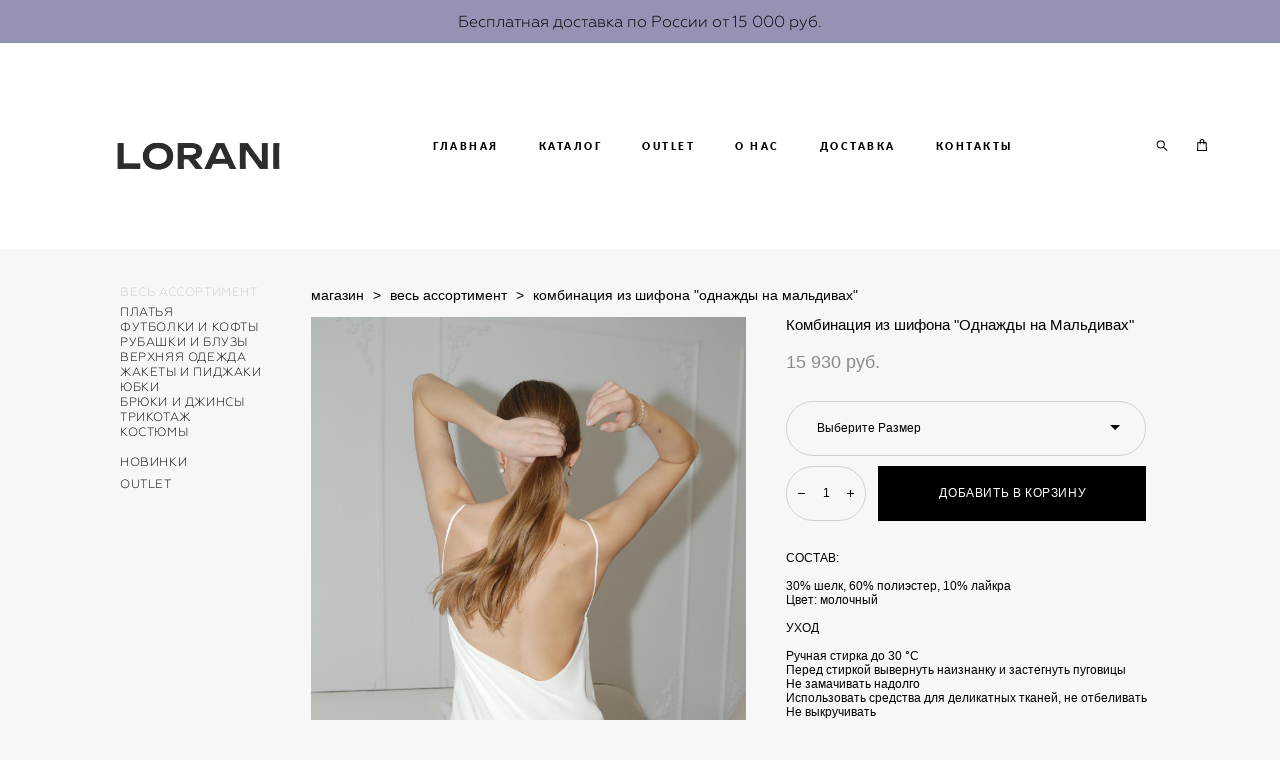

--- FILE ---
content_type: text/html; charset=UTF-8
request_url: https://lorani.ru/shop/kombinatsija-iz-shifona-odnazhdy-na-maldivah
body_size: 134063
content:
<!-- Vigbo-cms //cdn-st2.vigbo.com/u43512/56896/ bruno2 -->
<!DOCTYPE html>
<html lang="ru">
<head>
    <script>var _createCookie=function(e,o,t){var i,n="";t&&((i=new Date).setTime(i.getTime()+864e5*t),n="; expires="+i.toGMTString()),document.cookie=e+"="+o+n+"; path=/"};function getCookie(e){e=document.cookie.match(new RegExp("(?:^|; )"+e.replace(/([\.$?*|{}\(\)\[\]\\\/\+^])/g,"\\$1")+"=([^;]*)"));return e?decodeURIComponent(e[1]):void 0}"bot"==getCookie("_gphw_mode")&&_createCookie("_gphw_mode","humen",0);</script>
    <meta charset="utf-8">
<title>ВЕСЬ АССОРТИМЕНТ > Комбинация из шифона "Однажды на Мальдивах" купить в интернет-магазине</title>
<meta name="keywords" content="Комбинация из шифона &quot;Однажды на Мальдивах&quot;, ВЕСЬ АССОРТИМЕНТ." />
<meta name="description" content="ВЕСЬ АССОРТИМЕНТ. Комбинация из шифона &quot;Однажды на Мальдивах&quot;." />
    <meta property="og:title" content="ВЕСЬ АССОРТИМЕНТ > Комбинация из шифона &quot;Однажды на Мальдивах&quot; купить в интернет-магазине" />
    <meta property="og:description" content="ВЕСЬ АССОРТИМЕНТ. Комбинация из шифона &quot;Однажды на Мальдивах&quot;." />
    <meta property="og:url" content="https://lorani.ru/shop/kombinatsija-iz-shifona-odnazhdy-na-maldivah" />
    <meta property="og:type" content="website" />
        <meta property="og:image" content="//cdn-sh1.vigbo.com/shops/112913/products/22213910/images/3-6a218e34778ea3f899db31594476f9d3.jpg" />
        <meta property="og:image" content="//cdn-st2.vigbo.com/u43512/56896/logo/u-a54f58d2d622543b54754cd9b0a7bc7b@2x.png" />
        <meta property="og:image" content="//cdn-sh1.vigbo.com/shops/112913/products/22213910/images/3-b11a131c2de2f63ec8c21e3c1623035a.jpg" />

<meta name="viewport" content="width=device-width, initial-scale=1">


	<link rel="shortcut icon" href="//cdn-st2.vigbo.com/u43512/56896/favicon.ico" type="image/x-icon" />

<!-- Blog RSS -->

<!-- Preset CSS -->
    <script>window.use_preset = false;</script>

<script>
    window.cdn_paths = {};
    window.cdn_paths.modules = '//cdn-s.vigbo.com/cms/kevin2/site/' + 'dev/scripts/site/';
    window.cdn_paths.site_scripts = '//cdn-s.vigbo.com/cms/kevin2/site/' + 'dev/scripts/';
</script>
    <link href="https://fonts.googleapis.com/css?family=Abel|Alegreya:400,400i,700,700i,800,800i,900,900i|Alex+Brush|Amatic+SC:400,700|Andika|Anonymous+Pro:400i,700i|Anton|Arimo:400,400i,700,700i|Arsenal:400,400i,700,700i|Asap:400,400i,500,500i,600,600i,700,700i|Bad+Script|Baumans|Bitter:100,100i,200,200i,300,300i,400i,500,500i,600,600i,700i,800,800i,900,900i|Brygada+1918:400,700,400i,700i|Cactus+Classical+Serif|Carlito:400,700,400i,700i|Chocolate+Classical+Sans|Comfortaa:300,400,500,600,700|Commissioner:100,200,300,400,500,600,700,800,900|Cormorant:300i,400i,500,500i,600,600i,700i|Cormorant+Garamond:300i,400i,500,500i,600,600i,700i|Cormorant+Infant:300i,400i,500,500i,600,600i,700i|Cousine:400,400i,700,700i|Crafty+Girls|Cuprum:400,400i,700,700i|Days+One|Dela+Gothic+One|Delius+Unicase:400,700|Didact+Gothic|Dosis|EB+Garamond:400i,500,500i,600,600i,700i,800,800i|Euphoria+Script|Exo|Exo+2:100,100i,200,200i,300i,400i,500,500i,600,600i,700i,800,800i,900,900i|Federo|Fira+Code:300,500,600|Fira+Sans:100,100i,200,200i,300i,400i,500,500i,600,600i,700i,800,800i,900,900i|Fira+Sans+Condensed:100,100i,200,200i,300i,400i,500,500i,600,600i,700i,800,800i,900,900i|Forum|Gentium+Book+Plus:400,700,400i,700i|Gentium+Plus:400,700,400i,700i|Geologica:100,200,300,400,500,600,700,800,900|Glegoo:400,700|Golos+Text:400,500,600,700,800,900|Gudea:400,400i,700|Handlee|IBM+Plex+Mono:100,100i,200,200i,300i,400i,500,500i,600,600i,700i|IBM+Plex+Sans:100,100i,200,200i,300i,400i,500,500i,600,600i,700i|IBM+Plex+Serif:100,100i,200,200i,300,300i,400,400i,500,500i,600,600i,700,700i|Inter:100,200,300,400,500,600,700,800,900|Inter+Tight:100,200,300,400,500,600,700,800,900,100i,200i,300i,400i,500i,600i,700i,800i,900i|Istok+Web:400,400i,700,700i|JetBrains+Mono:100,100i,200,200i,300,300i,400,400i,500,500i,600,600i,700,700i,800,800i|Jost:100,100i,200,200i,300,300i,400,400i,500,500i,600,600i,700,700i,800,800i,900,900i|Jura:400,300,500,600,700|Kelly+Slab|Kranky|Krona+One|Leckerli+One|Ledger|Liter|Lobster|Lora:400,400i,700,700i,500,500i,600,600i|Lunasima:400,700|Manrope:200,300,400,500,600,700,800|Marck+Script|Marko+One|Marmelad|Merienda+One|Merriweather:300i,400i,700i,900,900i|Moderustic:300,400,500,600,700,800|Montserrat:300i,400i,500,500i,600,600i,700i,800,800i,900,900i|Montserrat+Alternates:100,100i,200,200i,300,300i,400,400i,500,500i,600,600i,700,700i,800,800i,900,900i|Mulish:200,300,400,500,600,700,800,900,200i,300i,400i,500i,600i,700i,800i,900i|Neucha|Noticia+Text:400,400i,700,700i|Noto+Sans:400,400i,700,700i|Noto+Sans+Mono:100,200,300,400,500,600,700,800,900|Noto+Serif:400,400i,700,700i|Noto+Serif+Display:100,200,300,400,500,600,700,800,900,100i,200i,300i,400i,500i,600i,700i,800i,900i|Nova+Flat|Nova+Oval|Nova+Round|Nova+Slim|Nunito:400,200,200i,300,300i,400i,600,600i,700,700i,800,800i,900,900i|Old+Standard+TT:400i|Open+Sans:300i,400i,600,600i,700i,800,800i|Open+Sans+Condensed:300,300i,700|Oranienbaum|Original+Surfer|Oswald:200,500,600|Oxygen:300|Pacifico|Philosopher:400,400i,700,700i|Piazzolla:100,200,300,400,500,600,700,800,900,100i,200i,300i,400i,500i,600i,700i,800i,900i|Play:400,700|Playfair+Display:400,700,400i,500,500i,600,600i,700i,800,800i,900,900i|Playfair+Display+SC|Poiret+One|Press+Start+2P|Prosto+One|PT+Mono|PT+Sans:400i,700i|PT+Sans+Caption:400,700|PT+Sans+Narrow:400,700|PT+Serif:400i,700i|PT+Serif+Caption:400,400i|Quicksand|Raleway:100,100i,300i,400i,500,500i,600,600i,700i,800,800i,900,900i|Roboto:100,100i,300i,400i,500,500i,700i,900,900i|Roboto+Condensed:300i,400i,700i|Roboto+Mono:100,100i,200,200i,300,300i,400,400i,500,500i,600,600i,700,700i|Roboto+Slab:100,200,500,600,800,900|Rochester|Rokkitt:400,100,300,500,600,700,800,900|Rubik:300i,400i,500,500i,600,600i,700i,800,800i,900,900i|Ruslan+Display|Russo+One|Salsa|Satisfy|Scada:400,400i,700,700i|Snippet|Sofia|Source+Code+Pro:200,300,400,500,600,700,900|Source+Sans+Pro:200,300,400,600,700,900|Source+Serif+Pro:200,200i,300,300i,400,400i,600,600i,700,700i,900,900i|Spectral:200,200i,300,300i,400,400i,500,500i,600,600i,700,700i,800,800i|Stint+Ultra+Expanded|STIX+Two+Text:400,700,400i,700i|Syncopate|Tenor+Sans|Tinos:400,400i,700,700i|Trochut|Ubuntu:300i,400i,500,500i,700i|Ubuntu+Condensed|Ubuntu+Mono:400,400i,700,700i|Unbounded:200,300,400,500,600,700,800,900|Underdog|Unkempt:400,700|Voces|Wix+Madefor+Display:400,500,600,700,800|Wix+Madefor+Text:400,500,600,700,800,400i,500i,600i,700i,800i|Yeseva+One|Ysabeau:100,200,300,400,500,600,700,800,900,100i,200i,300i,400i,500i,600i,700i,800i,900i|Ysabeau+Infant:100,200,300,400,500,600,700,800,900,100i,200i,300i,400i,500i,600i,700i,800i,900i|Ysabeau+Office:100,200,300,400,500,600,700,800,900,100i,200i,300i,400i,500i,600i,700i,800i,900i|Ysabeau+SC:100,200,300,400,500,600,700,800,900|Zen+Old+Mincho&display=swap&subset=cyrillic" rel="stylesheet">
    <!-- Preconnect resource -->
    <link rel="preconnect" href="https://lorani.ru/">
    <link rel="preconnect" href="//cdn-s.vigbo.com/cms/kevin2/site/">
    <link rel="preconnect" href="//cdn-sh.vigbo.com">

    <!-- Preload JS -->
    <link rel="preload" as="script" href="//cdn-s.vigbo.com/cms/kevin2/site/dev/scripts/vendor/jquery-3.3.1.min.js?ver=Z8G51I">
    <link rel="preload" as="script" href="//cdn-s.vigbo.com/cms/kevin2/site/prod/js/site.js?ver=Z8G51I">

            <!-- React Preload JS -->
        <link rel="preload" as="script" href="//cdn-s.vigbo.com/cms/kevin2/site/prod/js/runtime-main.js?ver=Z8G51I">
        <link rel="preload" as="script" href="//cdn-s.vigbo.com/cms/kevin2/site/prod/js/main.chunk.js?ver=Z8G51I">
    
    <!-- CORE CSS -->
    
        <!-- SHOP CSS -->
    <link rel="preload" as="style" onload="this.onload=null;this.rel='stylesheet'" href="//cdn-sh.vigbo.com/vigbo-cms/styles/prod/build_shop_front.css?v=O9PUZc">
    <noscript>
        <link rel="stylesheet" type="text/css" href="//cdn-sh.vigbo.com/vigbo-cms/styles/prod/build_shop_front.css?v=O9PUZc">
    </noscript>
    
    <!-- SITE CSS -->
    <link rel="preload" as="style" onload="this.onload=null;this.rel='stylesheet'" href="//cdn-s.vigbo.com/cms/kevin2/site/prod/css/build_cms_front.css?v=O9PUZc">
    <noscript>
        <link rel="stylesheet" type="text/css" href="//cdn-s.vigbo.com/cms/kevin2/site/prod/css/build_cms_front.css?v=O9PUZc">
    </noscript>

        <!-- CUSTOM SHOP CSS -->
    <link rel="preload" as="style" onload="this.onload=null;this.rel='stylesheet'" href="https://lorani.ru/css/custom-shop.css?v=46.795">
    <noscript>
        <link rel="stylesheet" type="text/css" href="https://lorani.ru/css/custom-shop.css?v=46.795">
    </noscript>
    
        <!-- React styles -->
    <link rel="preload" as="style" onload="this.onload=null;this.rel='stylesheet'" href="//cdn-s.vigbo.com/cms/kevin2/site/prod/css/main.chunk.css?ver=Z8G51I">
    <noscript>
        <link rel="stylesheet" type="text/css" href="//cdn-s.vigbo.com/cms/kevin2/site/prod/css/main.chunk.css?ver=Z8G51I">
    </noscript>
    <!-- /React styles -->
    
    <!-- LIFE CHANGED CSS -->
            <link rel="preload" as="style" onload="this.onload=null;this.rel='stylesheet'" href="https://lorani.ru/css/custom.css?v=46.795">
        <noscript>
            <link rel="stylesheet" type="text/css" href="https://lorani.ru/css/custom.css?v=46.795">
        </noscript>
    
    
                
    
    
    <!-- Top.Mail.Ru counter --> 
<script type="text/javascript"> 
var _tmr = window._tmr || (window._tmr = []); 
_tmr.push({id: "3425735", type: "pageView", start: (new Date()).getTime()}); 
(function (d, w, id) { 
  if (d.getElementById(id)) return; 
  var ts = d.createElement("script"); ts.type = "text/javascript"; ts.async = true; ts.id = id; 
  ts.src = "https://top-fwz1.mail.ru/js/code.js"; 
  var f = function () {var s = d.getElementsByTagName("script")[0]; s.parentNode.insertBefore(ts, s);}; 
  if (w.opera == "[object Opera]") { d.addEventListener("DOMContentLoaded", f, false); } else { f(); } 
})(document, window, "tmr-code"); 
</script> 
<noscript><div><img src="https://top-fwz1.mail.ru/counter?id=3425735;js=na" style="position:absolute;left:-9999px;" alt="Top.Mail.Ru" /></div></noscript> 
<!-- /Top.Mail.Ru counter -->

<!-- Yandex.Metrika counter -->
<script type="text/javascript" >
    (function (d, w, c) {
        (w[c] = w[c] || []).push(function() {
            try {
                w.yaCounter50606740 = new Ya.Metrika({
                    id:50606740,
                    clickmap:true,
                    trackLinks:true,
                    accurateTrackBounce:true,
                    webvisor:true,
                    ecommerce:"dataLayer"
                });
            } catch(e) { }
        });

        var n = d.getElementsByTagName("script")[0],
            x = "https://mc.yandex.ru/metrika/watch.js",
            s = d.createElement("script"),
            f = function () { n.parentNode.insertBefore(s, n); };
        for (var i = 0; i < document.scripts.length; i++) {
            if (document.scripts[i].src === x) { return; }
        }
        s.type = "text/javascript";
        s.async = true;
        s.src = x;

        if (w.opera == "[object Opera]") {
            d.addEventListener("DOMContentLoaded", f, false);
        } else { f(); }
    })(document, window, "yandex_metrika_callbacks");
</script>
<noscript><div><img src="https://mc.yandex.ru/watch/50606740" style="position:absolute; left:-9999px;" alt="" /></div></noscript>
<!-- /Yandex.Metrika counter -->    <style>
    .adaptive-desktop .custom__content--max-width,
    .adaptive-desktop .md-infoline__wrap {
        max-width: 100%;
    }
</style>
    <script src="//cdn-s.vigbo.com/cms/kevin2/site/dev/scripts/vendor/jquery-3.3.1.min.js?ver=Z8G51I"></script>

    </head>


	



    <body data-template="bruno2" class="f__preset-box f__site f__2 loading locale_ru bruno2 mod--search-enable mod--img-logo mod--header-static mod--menu-action-on-scroll mod--menu-static-on-scroll mod--menu-effect-from-top mod--menu-align-content desktop mod--shop-page adaptive-desktop mod--horizontal-menu mod--infoline-enable bot-version js--loading-cascade mod--font-none-preset layout-logo-left--by-logo   " data-preview="">

            
    
                        <!-- Инфополоса -->
            <div id="md-infoline" class="md-infoline js--infoline  ">
                    <div class="md-infoline__cont f__3">
            <div class="md-infoline__wrap custom__content--max-width">
                                <p class="f__3 f__mt-0 f__mb-0" style="text-align: center;"><span style="color:#000000;">Бесплатная доставка по России от 15 000 руб.</span></p>                            </div>
        </div>
    
</div>
    <div class="md-infoline-assets">
        <script>
            let infolineTypeTpl = 'tech'; /* Миграция и смена дизайна*/
			const infolineDBVersionTpl = "77";
            let infoscripeStorage = localStorage.getItem('infostripe');
            const infostripeData = JSON.parse(infoscripeStorage);
			let infolineinfolineFirstJSTpl = false;

            if(!infoscripeStorage || (infoscripeStorage && (infostripeData.version !== infolineDBVersionTpl))) {
                infolineinfolineFirstJSTpl = true;
                $('body').addClass('is--infoline-firstopen');
            }
        </script>
        <script>
			infolineTypeTpl = 'user'; /* Используется обычной полосой */
			const infolineCrossSettingTpl = "false";
        </script>
<style>
    .md-infoline__cont {
    padding-top: 12px;
    padding-bottom: 12px;
}
    .md-infoline {
        background: #9593b3;
    }
.md-infoline__close svg path {
        fill: #ffffff;
    }
/* Цвет крестика не используется после задачи MAIN-3592
.md-infoline__close:hover svg path  {
        fill: ;
    }
*/
</style>
        </div>

                <div class="l-wrap js-wrap">

    <header class="l-header l-header-main js-header-main layout-logo-left--by-logo  ">
    <div class="l-header__wrapper custom__header-decorate-line custom__menu-bg-rgba mod--menubg-nochange custom__header-padding-y mod--show-menu-after-logo-load mod--effect-move-from-top">
        <div class="l-header__cont custom__content--max-width">

            <div class="l-header__row">

                <div class="l-header__col0 l-header__col l-header__mobile--box"><!-- mobile menu -->
                    <!-- basket icon for mobile -->
                                            <div class="md-menu__icons mod--right md-menu__li-l1">
                            <!-- Если есть поиск или корзина -->
    <div class="l-header__icons--box f__menu">
        &nbsp; <!-- для выравнивания по вертикали (дублирует размер шрифта) -->

        <div class="l-header__icons--wrap">
            <div class="js--iconBasketWrapper" >
                 <!-- если не только Поиск и есть Магазин -->
                    <!-- то выводим корзину -->
                    <div class="js--iconBasketView shop_page l-header__icon l-header__icon--cart" >
                        <a href='/shop/cart' class='shop-basket--box lnk-cart design_editor-icons' data-id='shop-cart-widget'>
                            <span class='shop-basket'>
                                                                    <!-- Basket 01 -->
                                    <svg xmlns="http://www.w3.org/2000/svg" viewBox="0 0 14.57 17.5"><path class="basket-svg-style basket-svg-edit-round basket-svg-edit-limit" d="M4.58,7.15V3.42A2.69,2.69,0,0,1,7.29.75h0A2.69,2.69,0,0,1,10,3.42V7.15"/><polygon class="basket-svg-style basket-svg-edit-limit" points="13.79 16.75 0.79 16.75 1.33 5.02 13.24 5.02 13.79 16.75"/></svg>

                                                            </span>
                            <span class='shop-cart-widget-amount'>
                                                            </span>
                        </a>
                    </div>
                
            </div>

                            <div class="l-header__icon l-header__icon--search">
                    <a class="searchform__svg js--open_searchform design_editor-icons">
                        <svg xmlns="http://www.w3.org/2000/svg" viewBox="0 0 15.5 17.5"><ellipse class="search-svg-style" cx="5.92" cy="8.01" rx="5.17" ry="5.13"/><line class="search-svg-style" x1="9.59" y1="11.64" x2="14.75" y2="16.75"/></svg>
                    </a>
                </div>
                    </div>

        <!-- Add separator -->
                <!-- -->
    </div>
                        </div>
                                    </div>

                <div class="l-header__col1 l-header__col l-header__logo--box mod--set-logo-max-width">
                    <div id='logoWrap' class='logo__wrap' data-lt="" >
                        
<div class="logo logo-image">
	<a href="https://lorani.ru/">
		

			
			<img src="[data-uri]"
				 data-src="//cdn-st2.vigbo.com/u43512/56896/logo/u-a54f58d2d622543b54754cd9b0a7bc7b.png?v=46.795"
				 alt=""
				 title=""
				 class=" mod--has-logo2x mod--has-logo1x "
				 						data-src2x="//cdn-st2.vigbo.com/u43512/56896/logo/u-a54f58d2d622543b54754cd9b0a7bc7b@2x.png?v=46.795"
						data-width2x="384"
				 			/>
			</a>

</div>
                    </div>
                </div>

                <div class="l-header__col2 l-header__col l-header__menu--box">

                    <nav class='md-menu' data-menu-type="origin">
                        			<ul class="menu md-menu__main js--menu__main is--level1 		 mod--menu_left"><li  id="4428089" data-id="4428089" class="md-menu__li-l1 menu-item js--menu__li-l1 "><a class="md-menu__href-l1 is--link-level1 f__menu  big-height5" href="https://lorani.ru/"  >ГЛАВНАЯ</a></li><li  id="4435877" data-id="4435877" class="md-menu__li-l1 menu-item js--menu__li-l1  with-sub"><a class="md-menu__href-l1 js--menu-mobile-sildetoggle is--link-level1 f__menu   big-height5" href="/shop/assortiment"  >КАТАЛОГ</a><div class="md-menu__wrap-l2 js--menu-submenu" id="sub-4435877" data-parent-id="4435877"><ul class="mod--submenu-center js--menu-submenu__ul mod--custom-scrollbar__not-mac"><li class="md-menu__li-l2 "><a class="md-menu__href-l2 f__sub-menu" href="/shop/assortiment" rel="ext noopener noreferrer" >ВЕСЬ АССОРТИМЕНТ</a></li><li class="md-menu__li-l2 "><a class="md-menu__href-l2 f__sub-menu" href="/shop/new" rel="ext noopener noreferrer" >НОВИНКИ</a></li><li class="md-menu__li-l2 "><a class="md-menu__href-l2 f__sub-menu" href="/shop/t-shirt" rel="ext noopener noreferrer" > ФУТБОЛКИ И ЛОНГСЛИВЫ</a></li><li class="md-menu__li-l2 "><a class="md-menu__href-l2 f__sub-menu" href="/shop/shirt" rel="ext noopener noreferrer" >РУБАШКИ И БЛУЗЫ</a></li><li class="md-menu__li-l2 "><a class="md-menu__href-l2 f__sub-menu" href="/shop/blazer" rel="ext noopener noreferrer" >ЖАКЕТЫ И ПИДЖАКИ</a></li><li class="md-menu__li-l2 "><a class="md-menu__href-l2 f__sub-menu" href="/shop/skirt" rel="ext noopener noreferrer" >ЮБКИ</a></li><li class="md-menu__li-l2 "><a class="md-menu__href-l2 f__sub-menu" href="/shop/trousers" rel="ext noopener noreferrer" >БРЮКИ И ДЖИНСЫ</a></li><li class="md-menu__li-l2 "><a class="md-menu__href-l2 f__sub-menu" href="/shop/outwear" rel="ext noopener noreferrer" >ВЕРХНЯЯ ОДЕЖДА</a></li><li class="md-menu__li-l2 "><a class="md-menu__href-l2 f__sub-menu" href="/shop/knitwear" rel="ext noopener noreferrer" >ТРИКОТАЖ</a></li><li class="md-menu__li-l2 "><a class="md-menu__href-l2 f__sub-menu" href="/shop/suit" rel="ext noopener noreferrer" >КОСТЮМЫ</a></li></ul></div></li><li  id="7032255" data-id="7032255" class="md-menu__li-l1 menu-item js--menu__li-l1  with-sub"><a class="md-menu__href-l1 js--menu-mobile-sildetoggle is--link-level1 f__menu   big-height5" href="/shop/mss-all"  >OUTLET</a><div class="md-menu__wrap-l2 js--menu-submenu" id="sub-7032255" data-parent-id="7032255"><ul class="mod--submenu-center js--menu-submenu__ul mod--custom-scrollbar__not-mac"><li class="md-menu__li-l2 "><a class="md-menu__href-l2 f__sub-menu" href="/shop/mss-all" rel="ext noopener noreferrer" >ВЕСЬ АССОРТИМЕНТ</a></li><li class="md-menu__li-l2 "><a class="md-menu__href-l2 f__sub-menu" href="/shop/mss-dress" rel="ext noopener noreferrer" >ПЛАТЬЯ</a></li><li class="md-menu__li-l2 "><a class="md-menu__href-l2 f__sub-menu" href="/shop/mss-t-shirt" rel="ext noopener noreferrer" >ФУТБОЛКИ И ЛОНГСЛИВЫ</a></li><li class="md-menu__li-l2 "><a class="md-menu__href-l2 f__sub-menu" href="/shop/mss-top" rel="ext noopener noreferrer" >МАЙКИ И ТОПЫ</a></li><li class="md-menu__li-l2 "><a class="md-menu__href-l2 f__sub-menu" href="/shop/mss-shirt" rel="ext noopener noreferrer" >РУБАШКИ И БЛУЗЫ</a></li><li class="md-menu__li-l2 "><a class="md-menu__href-l2 f__sub-menu" href="/shop/mss-blazer" rel="ext noopener noreferrer" >ЖАКЕТЫ И ПИДЖАКИ</a></li><li class="md-menu__li-l2 "><a class="md-menu__href-l2 f__sub-menu" href="/shop/mss-skirt" rel="ext noopener noreferrer" >ЮБКИ</a></li><li class="md-menu__li-l2 "><a class="md-menu__href-l2 f__sub-menu" href="/shop/mss-short" rel="ext noopener noreferrer" >ШОРТЫ</a></li><li class="md-menu__li-l2 "><a class="md-menu__href-l2 f__sub-menu" href="/shop/mss-trousers" rel="ext noopener noreferrer" >БРЮКИ И ДЖИНСЫ</a></li><li class="md-menu__li-l2 "><a class="md-menu__href-l2 f__sub-menu" href="/shop/mss-outwear" rel="ext noopener noreferrer" >ВЕРХНЯЯ ОДЕЖДА</a></li><li class="md-menu__li-l2 "><a class="md-menu__href-l2 f__sub-menu" href="/shop/mss-knitwear" rel="ext noopener noreferrer" >ТРИКОТАЖ</a></li><li class="md-menu__li-l2 "><a class="md-menu__href-l2 f__sub-menu" href="/shop/mss-suit" rel="ext noopener noreferrer" >КОМБИНЕЗОНЫ</a></li></ul></div></li><li  id="4428074" data-id="4428074" class="md-menu__li-l1 menu-item js--menu__li-l1 "><a class="md-menu__href-l1 is--link-level1 f__menu  big-height5" href="https://lorani.ru/about"  >О НАС</a></li><li  id="4428083" data-id="4428083" class="md-menu__li-l1 menu-item js--menu__li-l1 "><a class="md-menu__href-l1 is--link-level1 f__menu  big-height5" href="https://lorani.ru/delivery"  >ДОСТАВКА</a></li><li  id="4428080" data-id="4428080" class="md-menu__li-l1 menu-item js--menu__li-l1 "><a class="md-menu__href-l1 is--link-level1 f__menu  big-height5" href="https://lorani.ru/contact"  >КОНТАКТЫ</a></li></ul><div class="md-menu-mobile__socials social-icons"><div class="social-icons-wrapper"></div></div>
                        <div class="js--menu-icons md-menu__icons md-menu__li-l1 md-menu__has-separator shop_page" >
                            <!-- Если есть поиск или корзина -->
    <div class="l-header__icons--box f__menu">
        &nbsp; <!-- для выравнивания по вертикали (дублирует размер шрифта) -->

        <div class="l-header__icons--wrap">
            <div class="js--iconBasketWrapper" >
                 <!-- если не только Поиск и есть Магазин -->
                    <!-- то выводим корзину -->
                    <div class="js--iconBasketView shop_page l-header__icon l-header__icon--cart" >
                        <a href='/shop/cart' class='shop-basket--box lnk-cart design_editor-icons' data-id='shop-cart-widget'>
                            <span class='shop-basket'>
                                                                    <!-- Basket 01 -->
                                    <svg xmlns="http://www.w3.org/2000/svg" viewBox="0 0 14.57 17.5"><path class="basket-svg-style basket-svg-edit-round basket-svg-edit-limit" d="M4.58,7.15V3.42A2.69,2.69,0,0,1,7.29.75h0A2.69,2.69,0,0,1,10,3.42V7.15"/><polygon class="basket-svg-style basket-svg-edit-limit" points="13.79 16.75 0.79 16.75 1.33 5.02 13.24 5.02 13.79 16.75"/></svg>

                                                            </span>
                            <span class='shop-cart-widget-amount'>
                                                            </span>
                        </a>
                    </div>
                
            </div>

                            <div class="l-header__icon l-header__icon--search">
                    <a class="searchform__svg js--open_searchform design_editor-icons">
                        <svg xmlns="http://www.w3.org/2000/svg" viewBox="0 0 15.5 17.5"><ellipse class="search-svg-style" cx="5.92" cy="8.01" rx="5.17" ry="5.13"/><line class="search-svg-style" x1="9.59" y1="11.64" x2="14.75" y2="16.75"/></svg>
                    </a>
                </div>
                    </div>

        <!-- Add separator -->
                <!-- -->
    </div>
                        </div>
                    </nav>
                </div>

                <div class="l-header__col3 l-header__col l-header__ham--box" data-count-pages="6">
    <div class="md-menu__hamburger js-mob-menu-open">
        <svg height="20px" xmlns="http://www.w3.org/2000/svg" viewBox="0 0 18 17.5"><line class="hamburger-svg-style" y1="1" x2="18" y2="1"/><line class="hamburger-svg-style" y1="7" x2="18" y2="7"/><line class="hamburger-svg-style" y1="13" x2="18" y2="13"/></svg>
    </div>
</div>

            </div>
        </div>
    </div>
</header>








        <!-- Mobile menu -->
        <!-- mobile menu -->
<div  data-menu-type="mobile" data-custom-scroll data-set-top="stay-in-window" class="custom__header-decorate-line mod--custom-scroll-hidden mod--custom-scroll-resize md-menu--mobile js--menu--mobile mod--set-top--stop-mobile">
    <div class="md-menu--mobile__cont js--menu-mobile__cont">
                <div class="md-menu__icons mod--right md-menu__li-l1 js--menu__li-l1">
            <!-- Если есть поиск или корзина -->
    <div class="l-header__icons--box f__menu">
        &nbsp; <!-- для выравнивания по вертикали (дублирует размер шрифта) -->

        <div class="l-header__icons--wrap">
            <div class="js--iconBasketWrapper" >
                 <!-- если не только Поиск и есть Магазин -->
                    <!-- то выводим корзину -->
                    <div class="js--iconBasketView shop_page l-header__icon l-header__icon--cart" >
                        <a href='/shop/cart' class='shop-basket--box lnk-cart design_editor-icons' data-id='shop-cart-widget'>
                            <span class='shop-basket'>
                                                                    <!-- Basket 01 -->
                                    <svg xmlns="http://www.w3.org/2000/svg" viewBox="0 0 14.57 17.5"><path class="basket-svg-style basket-svg-edit-round basket-svg-edit-limit" d="M4.58,7.15V3.42A2.69,2.69,0,0,1,7.29.75h0A2.69,2.69,0,0,1,10,3.42V7.15"/><polygon class="basket-svg-style basket-svg-edit-limit" points="13.79 16.75 0.79 16.75 1.33 5.02 13.24 5.02 13.79 16.75"/></svg>

                                                            </span>
                            <span class='shop-cart-widget-amount'>
                                                            </span>
                        </a>
                    </div>
                
            </div>

                            <div class="l-header__icon l-header__icon--search">
                    <a class="searchform__svg js--open_searchform design_editor-icons">
                        <svg xmlns="http://www.w3.org/2000/svg" viewBox="0 0 15.5 17.5"><ellipse class="search-svg-style" cx="5.92" cy="8.01" rx="5.17" ry="5.13"/><line class="search-svg-style" x1="9.59" y1="11.64" x2="14.75" y2="16.75"/></svg>
                    </a>
                </div>
                    </div>

        <!-- Add separator -->
                <!-- -->
    </div>
        </div>
        
        			<ul class="menu md-menu__main js--menu__main is--level1 		 mod--menu_left"><li  id="4428089" data-id="4428089" class="md-menu__li-l1 menu-item js--menu__li-l1 "><a class="md-menu__href-l1 is--link-level1 f__menu  big-height5" href="https://lorani.ru/"  >ГЛАВНАЯ</a></li><li  id="4435877" data-id="4435877" class="md-menu__li-l1 menu-item js--menu__li-l1  with-sub"><a class="md-menu__href-l1 js--menu-mobile-sildetoggle is--link-level1 f__menu   big-height5" href="/shop/assortiment"  >КАТАЛОГ</a><div class="md-menu__wrap-l2 js--menu-submenu" id="sub-4435877" data-parent-id="4435877"><ul class="mod--submenu-center js--menu-submenu__ul mod--custom-scrollbar__not-mac"><li class="md-menu__li-l2 "><a class="md-menu__href-l2 f__sub-menu" href="/shop/assortiment" rel="ext noopener noreferrer" >ВЕСЬ АССОРТИМЕНТ</a></li><li class="md-menu__li-l2 "><a class="md-menu__href-l2 f__sub-menu" href="/shop/new" rel="ext noopener noreferrer" >НОВИНКИ</a></li><li class="md-menu__li-l2 "><a class="md-menu__href-l2 f__sub-menu" href="/shop/t-shirt" rel="ext noopener noreferrer" > ФУТБОЛКИ И ЛОНГСЛИВЫ</a></li><li class="md-menu__li-l2 "><a class="md-menu__href-l2 f__sub-menu" href="/shop/shirt" rel="ext noopener noreferrer" >РУБАШКИ И БЛУЗЫ</a></li><li class="md-menu__li-l2 "><a class="md-menu__href-l2 f__sub-menu" href="/shop/blazer" rel="ext noopener noreferrer" >ЖАКЕТЫ И ПИДЖАКИ</a></li><li class="md-menu__li-l2 "><a class="md-menu__href-l2 f__sub-menu" href="/shop/skirt" rel="ext noopener noreferrer" >ЮБКИ</a></li><li class="md-menu__li-l2 "><a class="md-menu__href-l2 f__sub-menu" href="/shop/trousers" rel="ext noopener noreferrer" >БРЮКИ И ДЖИНСЫ</a></li><li class="md-menu__li-l2 "><a class="md-menu__href-l2 f__sub-menu" href="/shop/outwear" rel="ext noopener noreferrer" >ВЕРХНЯЯ ОДЕЖДА</a></li><li class="md-menu__li-l2 "><a class="md-menu__href-l2 f__sub-menu" href="/shop/knitwear" rel="ext noopener noreferrer" >ТРИКОТАЖ</a></li><li class="md-menu__li-l2 "><a class="md-menu__href-l2 f__sub-menu" href="/shop/suit" rel="ext noopener noreferrer" >КОСТЮМЫ</a></li></ul></div></li><li  id="7032255" data-id="7032255" class="md-menu__li-l1 menu-item js--menu__li-l1  with-sub"><a class="md-menu__href-l1 js--menu-mobile-sildetoggle is--link-level1 f__menu   big-height5" href="/shop/mss-all"  >OUTLET</a><div class="md-menu__wrap-l2 js--menu-submenu" id="sub-7032255" data-parent-id="7032255"><ul class="mod--submenu-center js--menu-submenu__ul mod--custom-scrollbar__not-mac"><li class="md-menu__li-l2 "><a class="md-menu__href-l2 f__sub-menu" href="/shop/mss-all" rel="ext noopener noreferrer" >ВЕСЬ АССОРТИМЕНТ</a></li><li class="md-menu__li-l2 "><a class="md-menu__href-l2 f__sub-menu" href="/shop/mss-dress" rel="ext noopener noreferrer" >ПЛАТЬЯ</a></li><li class="md-menu__li-l2 "><a class="md-menu__href-l2 f__sub-menu" href="/shop/mss-t-shirt" rel="ext noopener noreferrer" >ФУТБОЛКИ И ЛОНГСЛИВЫ</a></li><li class="md-menu__li-l2 "><a class="md-menu__href-l2 f__sub-menu" href="/shop/mss-top" rel="ext noopener noreferrer" >МАЙКИ И ТОПЫ</a></li><li class="md-menu__li-l2 "><a class="md-menu__href-l2 f__sub-menu" href="/shop/mss-shirt" rel="ext noopener noreferrer" >РУБАШКИ И БЛУЗЫ</a></li><li class="md-menu__li-l2 "><a class="md-menu__href-l2 f__sub-menu" href="/shop/mss-blazer" rel="ext noopener noreferrer" >ЖАКЕТЫ И ПИДЖАКИ</a></li><li class="md-menu__li-l2 "><a class="md-menu__href-l2 f__sub-menu" href="/shop/mss-skirt" rel="ext noopener noreferrer" >ЮБКИ</a></li><li class="md-menu__li-l2 "><a class="md-menu__href-l2 f__sub-menu" href="/shop/mss-short" rel="ext noopener noreferrer" >ШОРТЫ</a></li><li class="md-menu__li-l2 "><a class="md-menu__href-l2 f__sub-menu" href="/shop/mss-trousers" rel="ext noopener noreferrer" >БРЮКИ И ДЖИНСЫ</a></li><li class="md-menu__li-l2 "><a class="md-menu__href-l2 f__sub-menu" href="/shop/mss-outwear" rel="ext noopener noreferrer" >ВЕРХНЯЯ ОДЕЖДА</a></li><li class="md-menu__li-l2 "><a class="md-menu__href-l2 f__sub-menu" href="/shop/mss-knitwear" rel="ext noopener noreferrer" >ТРИКОТАЖ</a></li><li class="md-menu__li-l2 "><a class="md-menu__href-l2 f__sub-menu" href="/shop/mss-suit" rel="ext noopener noreferrer" >КОМБИНЕЗОНЫ</a></li></ul></div></li><li  id="4428074" data-id="4428074" class="md-menu__li-l1 menu-item js--menu__li-l1 "><a class="md-menu__href-l1 is--link-level1 f__menu  big-height5" href="https://lorani.ru/about"  >О НАС</a></li><li  id="4428083" data-id="4428083" class="md-menu__li-l1 menu-item js--menu__li-l1 "><a class="md-menu__href-l1 is--link-level1 f__menu  big-height5" href="https://lorani.ru/delivery"  >ДОСТАВКА</a></li><li  id="4428080" data-id="4428080" class="md-menu__li-l1 menu-item js--menu__li-l1 "><a class="md-menu__href-l1 is--link-level1 f__menu  big-height5" href="https://lorani.ru/contact"  >КОНТАКТЫ</a></li></ul><div class="md-menu-mobile__socials social-icons"><div class="social-icons-wrapper"></div></div>
        <span class="js-close-mobile-menu close-mobile-menu">
        <!--<svg width="20px" height="20px"  xmlns="http://www.w3.org/2000/svg" viewBox="0 0 14.39 17.5"><line class="close-menu-burger" x1="0.53" y1="2.04" x2="13.86" y2="15.37"/><line class="close-menu-burger" x1="0.53" y1="15.37" x2="13.86" y2="2.04"/></svg>-->
            <svg xmlns="http://www.w3.org/2000/svg" width="18" height="18" viewBox="0 0 18 18"><path class="close-menu-burger" fill="none" fill-rule="evenodd" stroke="#fff" stroke-linecap="round" stroke-linejoin="round" stroke-width="1.5" d="M9 9.5l8-8-8 8-8-8 8 8zm0 0l8 8-8-8-8 8 8-8z"/></svg>
        </span>
    </div>
</div>

        <!-- Blog Slider -->
        
        <!-- CONTENT -->
        <div class="l-content l-content--main  desktop ">
            <section class="l-content--box l-content--box-shop js--box-shop shopProductPage" data-hash="shop" data-structure="">
    <div class="container custom__content--max-width">
        <div class="page shop-product autotest--shop-product img-zoom">

        <nav class="shop-menu vertical" data-shopsort-indent>
                <ul>
            
                                <li class="shop-menu-item active with-sub">
                    <a class="shop-menu__href-level-1 de--shop-menu__li-level-1 f__s_category f__3" href="#">
                        ВЕСЬ АССОРТИМЕНТ                    </a>
                                            <ul class="shop-sub-menu ">
                            
                                                                <li class="shop-menu-item ">
                                    <a class="shop-menu__href-level-2 de--shop-menu__li-level-2 f__s_sub-category f__3" href="https://lorani.ru/shop/dress">ПЛАТЬЯ</a>
                                </li>
                            
                                                                <li class="shop-menu-item ">
                                    <a class="shop-menu__href-level-2 de--shop-menu__li-level-2 f__s_sub-category f__3" href="https://lorani.ru/shop/t-shirt">ФУТБОЛКИ И КОФТЫ</a>
                                </li>
                            
                                                                <li class="shop-menu-item ">
                                    <a class="shop-menu__href-level-2 de--shop-menu__li-level-2 f__s_sub-category f__3" href="https://lorani.ru/shop/shirt">РУБАШКИ И БЛУЗЫ</a>
                                </li>
                            
                                                                <li class="shop-menu-item ">
                                    <a class="shop-menu__href-level-2 de--shop-menu__li-level-2 f__s_sub-category f__3" href="https://lorani.ru/shop/outwear">ВЕРХНЯЯ ОДЕЖДА</a>
                                </li>
                            
                                                                <li class="shop-menu-item ">
                                    <a class="shop-menu__href-level-2 de--shop-menu__li-level-2 f__s_sub-category f__3" href="https://lorani.ru/shop/blazer">ЖАКЕТЫ И ПИДЖАКИ</a>
                                </li>
                            
                                                                <li class="shop-menu-item ">
                                    <a class="shop-menu__href-level-2 de--shop-menu__li-level-2 f__s_sub-category f__3" href="https://lorani.ru/shop/skirt">ЮБКИ</a>
                                </li>
                            
                                                                <li class="shop-menu-item ">
                                    <a class="shop-menu__href-level-2 de--shop-menu__li-level-2 f__s_sub-category f__3" href="https://lorani.ru/shop/trousers">БРЮКИ И  ДЖИНСЫ</a>
                                </li>
                            
                                                                <li class="shop-menu-item ">
                                    <a class="shop-menu__href-level-2 de--shop-menu__li-level-2 f__s_sub-category f__3" href="https://lorani.ru/shop/knitwear">ТРИКОТАЖ</a>
                                </li>
                            
                                                                <li class="shop-menu-item ">
                                    <a class="shop-menu__href-level-2 de--shop-menu__li-level-2 f__s_sub-category f__3" href="https://lorani.ru/shop/suit">КОСТЮМЫ</a>
                                </li>
                                                    </ul>
                                    </li>

            
                                <li class="shop-menu-item ">
                    <a class="shop-menu__href-level-1 de--shop-menu__li-level-1 f__s_category f__3" href="https://lorani.ru/shop/new">
                        НОВИНКИ                    </a>
                                    </li>

            
                                <li class="shop-menu-item  with-sub">
                    <a class="shop-menu__href-level-1 de--shop-menu__li-level-1 f__s_category f__3" href="#">
                        OUTLET                    </a>
                                            <ul class="shop-sub-menu ">
                            
                                                                <li class="shop-menu-item ">
                                    <a class="shop-menu__href-level-2 de--shop-menu__li-level-2 f__s_sub-category f__3" href="https://lorani.ru/shop/mss-dress">ПЛАТЬЯ</a>
                                </li>
                            
                                                                <li class="shop-menu-item ">
                                    <a class="shop-menu__href-level-2 de--shop-menu__li-level-2 f__s_sub-category f__3" href="https://lorani.ru/shop/mss-t-shirt">ФУТБОЛКИ И ЛОНГСЛИВЫ</a>
                                </li>
                            
                                                                <li class="shop-menu-item ">
                                    <a class="shop-menu__href-level-2 de--shop-menu__li-level-2 f__s_sub-category f__3" href="https://lorani.ru/shop/mss-shirt">РУБАШКИ И БЛУЗЫ</a>
                                </li>
                            
                                                                <li class="shop-menu-item ">
                                    <a class="shop-menu__href-level-2 de--shop-menu__li-level-2 f__s_sub-category f__3" href="https://lorani.ru/shop/mss-top">МАЙКИ И ТОПЫ</a>
                                </li>
                            
                                                                <li class="shop-menu-item ">
                                    <a class="shop-menu__href-level-2 de--shop-menu__li-level-2 f__s_sub-category f__3" href="https://lorani.ru/shop/mss-outwear">ВЕРХНЯЯ ОДЕЖДА</a>
                                </li>
                            
                                                                <li class="shop-menu-item ">
                                    <a class="shop-menu__href-level-2 de--shop-menu__li-level-2 f__s_sub-category f__3" href="https://lorani.ru/shop/mss-blazer">ЖАКЕТЫ И ПИДЖАКИ</a>
                                </li>
                            
                                                                <li class="shop-menu-item ">
                                    <a class="shop-menu__href-level-2 de--shop-menu__li-level-2 f__s_sub-category f__3" href="https://lorani.ru/shop/mss-skirt">ЮБКИ</a>
                                </li>
                            
                                                                <li class="shop-menu-item ">
                                    <a class="shop-menu__href-level-2 de--shop-menu__li-level-2 f__s_sub-category f__3" href="https://lorani.ru/shop/mss-short">ШОРТЫ</a>
                                </li>
                            
                                                                <li class="shop-menu-item ">
                                    <a class="shop-menu__href-level-2 de--shop-menu__li-level-2 f__s_sub-category f__3" href="https://lorani.ru/shop/mss-trousers">БРЮКИ И ДЖИНСЫ</a>
                                </li>
                            
                                                                <li class="shop-menu-item ">
                                    <a class="shop-menu__href-level-2 de--shop-menu__li-level-2 f__s_sub-category f__3" href="https://lorani.ru/shop/mss-knitwear">ТРИКОТАЖ</a>
                                </li>
                            
                                                                <li class="shop-menu-item ">
                                    <a class="shop-menu__href-level-2 de--shop-menu__li-level-2 f__s_sub-category f__3" href="https://lorani.ru/shop/mss-suit">КОМБИНЕЗОНЫ</a>
                                </li>
                                                    </ul>
                                    </li>

                    </ul>
    </nav>
        <!-- +Content main -->
    <div class="shop-content-main">
        <div class="schop-content-wrapper js-shop-content-wrapper ">
                    <!-- +Breadcrumbs -->
            <nav class="shop-bread-crumbs autotest--shop-bread-crumbs f__s_crumbs f__3 de--shop-breadcrumbs__font-family">
                <a href="https://lorani.ru/shop" class="de--shop-breadcrumbs__font-family">магазин</a>
                <span class="shop-separator">&GT;</span>

                
                                <a href="https://lorani.ru/shop/assortiment" class="de--shop-breadcrumbs__font-family">весь ассортимент</a>
                <span class="shop-separator">&GT;</span>
                
                <span>комбинация из шифона &quot;однажды на мальдивах&quot;</span>
            </nav>
            <!-- -Breadcrumbs -->
        
        
<div class="product-gallery layout-vertical">

    <!-- +Product image slider -->
    <div class="product-gallery__mobile js--product-parent-block js--product-gallery__mobile
                ">
                <div class="product-gallery__slider js--product-gallery__slider product-main-image" data-count-image="13">
                        <div class="product-gallery__slider-item product-image js--product-gallery__item" data-index="0">
                                <img                         fetchpriority="high"
                                        data-number="0"
                     src="[data-uri]%3D%3D" alt="Комбинация из шифона &quot;Однажды на Мальдивах&quot;"
                     class="loading copy-protect active"
                     data-index="0"
                     data-id="61701730"
                     data-base-path="//cdn-sh1.vigbo.com/shops/112913/products/22213910/images/"
                     data-file-name="6a218e34778ea3f899db31594476f9d3.jpg"
                     data-sizes='{"2":{"width":768,"height":1024},"3":{"width":1536,"height":2048},"500":{"width":384,"height":512}}'
                data-version=""
                data-width="768"
                data-height="1024" />
            </div>
                        <div class="product-gallery__slider-item product-image js--product-gallery__item" data-index="1">
                                <img                         loading="lazy"
                        decoding="async"
                                        data-number="1"
                     src="[data-uri]%3D%3D" alt="Комбинация из шифона &quot;Однажды на Мальдивах&quot;"
                     class="loading copy-protect "
                     data-index="1"
                     data-id="61701733"
                     data-base-path="//cdn-sh1.vigbo.com/shops/112913/products/22213910/images/"
                     data-file-name="b11a131c2de2f63ec8c21e3c1623035a.jpg"
                     data-sizes='{"2":{"width":768,"height":1024},"3":{"width":1536,"height":2048},"500":{"width":384,"height":512}}'
                data-version=""
                data-width="768"
                data-height="1024" />
            </div>
                        <div class="product-gallery__slider-item product-image js--product-gallery__item" data-index="2">
                                <img                         loading="lazy"
                        decoding="async"
                                        data-number="2"
                     src="[data-uri]%3D%3D" alt="Комбинация из шифона &quot;Однажды на Мальдивах&quot;"
                     class="loading copy-protect "
                     data-index="2"
                     data-id="61701735"
                     data-base-path="//cdn-sh1.vigbo.com/shops/112913/products/22213910/images/"
                     data-file-name="120987546973a74adb5c24357b69b2b8.jpg"
                     data-sizes='{"2":{"width":768,"height":1024},"3":{"width":1536,"height":2048},"500":{"width":384,"height":512}}'
                data-version=""
                data-width="768"
                data-height="1024" />
            </div>
                        <div class="product-gallery__slider-item product-image js--product-gallery__item" data-index="3">
                                <img                         loading="lazy"
                        decoding="async"
                                        data-number="3"
                     src="[data-uri]%3D%3D" alt="Комбинация из шифона &quot;Однажды на Мальдивах&quot;"
                     class="loading copy-protect "
                     data-index="3"
                     data-id="61701747"
                     data-base-path="//cdn-sh1.vigbo.com/shops/112913/products/22213910/images/"
                     data-file-name="9bcc555776a2ec4e35fddc8987cb3c4e.jpg"
                     data-sizes='{"2":{"width":768,"height":1024},"3":{"width":1536,"height":2048},"500":{"width":384,"height":512}}'
                data-version=""
                data-width="768"
                data-height="1024" />
            </div>
                        <div class="product-gallery__slider-item product-image js--product-gallery__item" data-index="4">
                                <img                         loading="lazy"
                        decoding="async"
                                        data-number="4"
                     src="[data-uri]%3D%3D" alt="Комбинация из шифона &quot;Однажды на Мальдивах&quot;"
                     class="loading copy-protect "
                     data-index="4"
                     data-id="61701762"
                     data-base-path="//cdn-sh1.vigbo.com/shops/112913/products/22213910/images/"
                     data-file-name="2ffcfeb60fb0563de548a130f038bd62.JPG"
                     data-sizes='{"2":{"width":819,"height":1024},"3":{"width":1639,"height":2048},"500":{"width":410,"height":512}}'
                data-version=""
                data-width="819"
                data-height="1024" />
            </div>
                        <div class="product-gallery__slider-item product-image js--product-gallery__item" data-index="5">
                                <img                         loading="lazy"
                        decoding="async"
                                        data-number="5"
                     src="[data-uri]%3D%3D" alt="Комбинация из шифона &quot;Однажды на Мальдивах&quot;"
                     class="loading copy-protect "
                     data-index="5"
                     data-id="61701764"
                     data-base-path="//cdn-sh1.vigbo.com/shops/112913/products/22213910/images/"
                     data-file-name="7a67e86b73f42979f1a8adb4f618e6ad.JPG"
                     data-sizes='{"2":{"width":819,"height":1024},"3":{"width":1638,"height":2048},"500":{"width":410,"height":512}}'
                data-version=""
                data-width="819"
                data-height="1024" />
            </div>
                        <div class="product-gallery__slider-item product-image js--product-gallery__item" data-index="6">
                                <img                         loading="lazy"
                        decoding="async"
                                        data-number="6"
                     src="[data-uri]%3D%3D" alt="Комбинация из шифона &quot;Однажды на Мальдивах&quot;"
                     class="loading copy-protect "
                     data-index="6"
                     data-id="61701765"
                     data-base-path="//cdn-sh1.vigbo.com/shops/112913/products/22213910/images/"
                     data-file-name="e6c58cbcd27b51009e4b5cf8d00fdb72.JPG"
                     data-sizes='{"2":{"width":819,"height":1024},"3":{"width":1639,"height":2048},"500":{"width":410,"height":512}}'
                data-version=""
                data-width="819"
                data-height="1024" />
            </div>
                        <div class="product-gallery__slider-item product-image js--product-gallery__item" data-index="7">
                                <img                         loading="lazy"
                        decoding="async"
                                        data-number="7"
                     src="[data-uri]%3D%3D" alt="Комбинация из шифона &quot;Однажды на Мальдивах&quot;"
                     class="loading copy-protect "
                     data-index="7"
                     data-id="61701766"
                     data-base-path="//cdn-sh1.vigbo.com/shops/112913/products/22213910/images/"
                     data-file-name="d831b32cdc132ee06aa324b0a670f93f.JPG"
                     data-sizes='{"2":{"width":819,"height":1024},"3":{"width":1638,"height":2048},"500":{"width":410,"height":512}}'
                data-version=""
                data-width="819"
                data-height="1024" />
            </div>
                        <div class="product-gallery__slider-item product-image js--product-gallery__item" data-index="8">
                                <img                         loading="lazy"
                        decoding="async"
                                        data-number="8"
                     src="[data-uri]%3D%3D" alt="Комбинация из шифона &quot;Однажды на Мальдивах&quot;"
                     class="loading copy-protect "
                     data-index="8"
                     data-id="61701767"
                     data-base-path="//cdn-sh1.vigbo.com/shops/112913/products/22213910/images/"
                     data-file-name="f6e6ef00d46bd92229b15ef5cdf6a08f.JPG"
                     data-sizes='{"2":{"width":819,"height":1024},"3":{"width":1638,"height":2048},"500":{"width":410,"height":512}}'
                data-version=""
                data-width="819"
                data-height="1024" />
            </div>
                        <div class="product-gallery__slider-item product-image js--product-gallery__item" data-index="9">
                                <img                         loading="lazy"
                        decoding="async"
                                        data-number="9"
                     src="[data-uri]%3D%3D" alt="Комбинация из шифона &quot;Однажды на Мальдивах&quot;"
                     class="loading copy-protect "
                     data-index="9"
                     data-id="61701768"
                     data-base-path="//cdn-sh1.vigbo.com/shops/112913/products/22213910/images/"
                     data-file-name="66d1e7aa1515eeef402884aa9740acf2.JPG"
                     data-sizes='{"2":{"width":819,"height":1024},"3":{"width":1638,"height":2048},"500":{"width":410,"height":512}}'
                data-version=""
                data-width="819"
                data-height="1024" />
            </div>
                        <div class="product-gallery__slider-item product-image js--product-gallery__item" data-index="10">
                                <img                         loading="lazy"
                        decoding="async"
                                        data-number="10"
                     src="[data-uri]%3D%3D" alt="Комбинация из шифона &quot;Однажды на Мальдивах&quot;"
                     class="loading copy-protect "
                     data-index="10"
                     data-id="61701771"
                     data-base-path="//cdn-sh1.vigbo.com/shops/112913/products/22213910/images/"
                     data-file-name="6434759aa80a434b621556d45f102b3e.JPG"
                     data-sizes='{"2":{"width":819,"height":1024},"3":{"width":1638,"height":2048},"500":{"width":410,"height":512}}'
                data-version=""
                data-width="819"
                data-height="1024" />
            </div>
                        <div class="product-gallery__slider-item product-image js--product-gallery__item" data-index="11">
                                <img                         loading="lazy"
                        decoding="async"
                                        data-number="11"
                     src="[data-uri]%3D%3D" alt="Комбинация из шифона &quot;Однажды на Мальдивах&quot;"
                     class="loading copy-protect "
                     data-index="11"
                     data-id="61701773"
                     data-base-path="//cdn-sh1.vigbo.com/shops/112913/products/22213910/images/"
                     data-file-name="df357f30a10ba39c5c967cc7b28abfa0.JPG"
                     data-sizes='{"2":{"width":819,"height":1024},"3":{"width":1638,"height":2048},"500":{"width":410,"height":512}}'
                data-version=""
                data-width="819"
                data-height="1024" />
            </div>
                        <div class="product-gallery__slider-item product-image js--product-gallery__item" data-index="12">
                                <img                         loading="lazy"
                        decoding="async"
                                        data-number="12"
                     src="[data-uri]%3D%3D" alt="Комбинация из шифона &quot;Однажды на Мальдивах&quot;"
                     class="loading copy-protect "
                     data-index="12"
                     data-id="61701775"
                     data-base-path="//cdn-sh1.vigbo.com/shops/112913/products/22213910/images/"
                     data-file-name="37479aaeb6b66cef7194727d844c6c2a.JPG"
                     data-sizes='{"2":{"width":819,"height":1024},"3":{"width":1638,"height":2048},"500":{"width":410,"height":512}}'
                data-version=""
                data-width="819"
                data-height="1024" />
            </div>
                    </div>

        <div class="js--product-images product-images clearfix ">
                        <div class="product-image-cell js--product-gallery__item active" data-index="0">
                <a href="#" class="product-image">
                                        <img                             fetchpriority="high"
                                                 data-number="0"
                         src="" alt="Комбинация из шифона &quot;Однажды на Мальдивах&quot;" class="loading copy-protect"
                         data-index="0"
                         data-id="61701730"
                         data-sizes='{"2":{"width":768,"height":1024},"3":{"width":1536,"height":2048},"500":{"width":384,"height":512}}'
                    data-base-path="//cdn-sh1.vigbo.com/shops/112913/products/22213910/images/"
                    data-file-name="6a218e34778ea3f899db31594476f9d3.jpg"
                    data-version=""
                    data-width="768"
                    data-height="1024" />
                </a>
            </div>
                        <div class="product-image-cell js--product-gallery__item " data-index="1">
                <a href="#" class="product-image">
                                        <img                             loading="lazy"
                            decoding="async"
                                                 data-number="1"
                         src="" alt="Комбинация из шифона &quot;Однажды на Мальдивах&quot;" class="loading copy-protect"
                         data-index="1"
                         data-id="61701733"
                         data-sizes='{"2":{"width":768,"height":1024},"3":{"width":1536,"height":2048},"500":{"width":384,"height":512}}'
                    data-base-path="//cdn-sh1.vigbo.com/shops/112913/products/22213910/images/"
                    data-file-name="b11a131c2de2f63ec8c21e3c1623035a.jpg"
                    data-version=""
                    data-width="768"
                    data-height="1024" />
                </a>
            </div>
                        <div class="product-image-cell js--product-gallery__item " data-index="2">
                <a href="#" class="product-image">
                                        <img                             loading="lazy"
                            decoding="async"
                                                 data-number="2"
                         src="" alt="Комбинация из шифона &quot;Однажды на Мальдивах&quot;" class="loading copy-protect"
                         data-index="2"
                         data-id="61701735"
                         data-sizes='{"2":{"width":768,"height":1024},"3":{"width":1536,"height":2048},"500":{"width":384,"height":512}}'
                    data-base-path="//cdn-sh1.vigbo.com/shops/112913/products/22213910/images/"
                    data-file-name="120987546973a74adb5c24357b69b2b8.jpg"
                    data-version=""
                    data-width="768"
                    data-height="1024" />
                </a>
            </div>
                        <div class="product-image-cell js--product-gallery__item " data-index="3">
                <a href="#" class="product-image">
                                        <img                             loading="lazy"
                            decoding="async"
                                                 data-number="3"
                         src="" alt="Комбинация из шифона &quot;Однажды на Мальдивах&quot;" class="loading copy-protect"
                         data-index="3"
                         data-id="61701747"
                         data-sizes='{"2":{"width":768,"height":1024},"3":{"width":1536,"height":2048},"500":{"width":384,"height":512}}'
                    data-base-path="//cdn-sh1.vigbo.com/shops/112913/products/22213910/images/"
                    data-file-name="9bcc555776a2ec4e35fddc8987cb3c4e.jpg"
                    data-version=""
                    data-width="768"
                    data-height="1024" />
                </a>
            </div>
                        <div class="product-image-cell js--product-gallery__item " data-index="4">
                <a href="#" class="product-image">
                                        <img                             loading="lazy"
                            decoding="async"
                                                 data-number="4"
                         src="" alt="Комбинация из шифона &quot;Однажды на Мальдивах&quot;" class="loading copy-protect"
                         data-index="4"
                         data-id="61701762"
                         data-sizes='{"2":{"width":819,"height":1024},"3":{"width":1639,"height":2048},"500":{"width":410,"height":512}}'
                    data-base-path="//cdn-sh1.vigbo.com/shops/112913/products/22213910/images/"
                    data-file-name="2ffcfeb60fb0563de548a130f038bd62.JPG"
                    data-version=""
                    data-width="819"
                    data-height="1024" />
                </a>
            </div>
                        <div class="product-image-cell js--product-gallery__item " data-index="5">
                <a href="#" class="product-image">
                                        <img                             loading="lazy"
                            decoding="async"
                                                 data-number="5"
                         src="" alt="Комбинация из шифона &quot;Однажды на Мальдивах&quot;" class="loading copy-protect"
                         data-index="5"
                         data-id="61701764"
                         data-sizes='{"2":{"width":819,"height":1024},"3":{"width":1638,"height":2048},"500":{"width":410,"height":512}}'
                    data-base-path="//cdn-sh1.vigbo.com/shops/112913/products/22213910/images/"
                    data-file-name="7a67e86b73f42979f1a8adb4f618e6ad.JPG"
                    data-version=""
                    data-width="819"
                    data-height="1024" />
                </a>
            </div>
                        <div class="product-image-cell js--product-gallery__item " data-index="6">
                <a href="#" class="product-image">
                                        <img                             loading="lazy"
                            decoding="async"
                                                 data-number="6"
                         src="" alt="Комбинация из шифона &quot;Однажды на Мальдивах&quot;" class="loading copy-protect"
                         data-index="6"
                         data-id="61701765"
                         data-sizes='{"2":{"width":819,"height":1024},"3":{"width":1639,"height":2048},"500":{"width":410,"height":512}}'
                    data-base-path="//cdn-sh1.vigbo.com/shops/112913/products/22213910/images/"
                    data-file-name="e6c58cbcd27b51009e4b5cf8d00fdb72.JPG"
                    data-version=""
                    data-width="819"
                    data-height="1024" />
                </a>
            </div>
                        <div class="product-image-cell js--product-gallery__item " data-index="7">
                <a href="#" class="product-image">
                                        <img                             loading="lazy"
                            decoding="async"
                                                 data-number="7"
                         src="" alt="Комбинация из шифона &quot;Однажды на Мальдивах&quot;" class="loading copy-protect"
                         data-index="7"
                         data-id="61701766"
                         data-sizes='{"2":{"width":819,"height":1024},"3":{"width":1638,"height":2048},"500":{"width":410,"height":512}}'
                    data-base-path="//cdn-sh1.vigbo.com/shops/112913/products/22213910/images/"
                    data-file-name="d831b32cdc132ee06aa324b0a670f93f.JPG"
                    data-version=""
                    data-width="819"
                    data-height="1024" />
                </a>
            </div>
                        <div class="product-image-cell js--product-gallery__item " data-index="8">
                <a href="#" class="product-image">
                                        <img                             loading="lazy"
                            decoding="async"
                                                 data-number="8"
                         src="" alt="Комбинация из шифона &quot;Однажды на Мальдивах&quot;" class="loading copy-protect"
                         data-index="8"
                         data-id="61701767"
                         data-sizes='{"2":{"width":819,"height":1024},"3":{"width":1638,"height":2048},"500":{"width":410,"height":512}}'
                    data-base-path="//cdn-sh1.vigbo.com/shops/112913/products/22213910/images/"
                    data-file-name="f6e6ef00d46bd92229b15ef5cdf6a08f.JPG"
                    data-version=""
                    data-width="819"
                    data-height="1024" />
                </a>
            </div>
                        <div class="product-image-cell js--product-gallery__item " data-index="9">
                <a href="#" class="product-image">
                                        <img                             loading="lazy"
                            decoding="async"
                                                 data-number="9"
                         src="" alt="Комбинация из шифона &quot;Однажды на Мальдивах&quot;" class="loading copy-protect"
                         data-index="9"
                         data-id="61701768"
                         data-sizes='{"2":{"width":819,"height":1024},"3":{"width":1638,"height":2048},"500":{"width":410,"height":512}}'
                    data-base-path="//cdn-sh1.vigbo.com/shops/112913/products/22213910/images/"
                    data-file-name="66d1e7aa1515eeef402884aa9740acf2.JPG"
                    data-version=""
                    data-width="819"
                    data-height="1024" />
                </a>
            </div>
                        <div class="product-image-cell js--product-gallery__item " data-index="10">
                <a href="#" class="product-image">
                                        <img                             loading="lazy"
                            decoding="async"
                                                 data-number="10"
                         src="" alt="Комбинация из шифона &quot;Однажды на Мальдивах&quot;" class="loading copy-protect"
                         data-index="10"
                         data-id="61701771"
                         data-sizes='{"2":{"width":819,"height":1024},"3":{"width":1638,"height":2048},"500":{"width":410,"height":512}}'
                    data-base-path="//cdn-sh1.vigbo.com/shops/112913/products/22213910/images/"
                    data-file-name="6434759aa80a434b621556d45f102b3e.JPG"
                    data-version=""
                    data-width="819"
                    data-height="1024" />
                </a>
            </div>
                        <div class="product-image-cell js--product-gallery__item " data-index="11">
                <a href="#" class="product-image">
                                        <img                             loading="lazy"
                            decoding="async"
                                                 data-number="11"
                         src="" alt="Комбинация из шифона &quot;Однажды на Мальдивах&quot;" class="loading copy-protect"
                         data-index="11"
                         data-id="61701773"
                         data-sizes='{"2":{"width":819,"height":1024},"3":{"width":1638,"height":2048},"500":{"width":410,"height":512}}'
                    data-base-path="//cdn-sh1.vigbo.com/shops/112913/products/22213910/images/"
                    data-file-name="df357f30a10ba39c5c967cc7b28abfa0.JPG"
                    data-version=""
                    data-width="819"
                    data-height="1024" />
                </a>
            </div>
                        <div class="product-image-cell js--product-gallery__item " data-index="12">
                <a href="#" class="product-image">
                                        <img                             loading="lazy"
                            decoding="async"
                                                 data-number="12"
                         src="" alt="Комбинация из шифона &quot;Однажды на Мальдивах&quot;" class="loading copy-protect"
                         data-index="12"
                         data-id="61701775"
                         data-sizes='{"2":{"width":819,"height":1024},"3":{"width":1638,"height":2048},"500":{"width":410,"height":512}}'
                    data-base-path="//cdn-sh1.vigbo.com/shops/112913/products/22213910/images/"
                    data-file-name="37479aaeb6b66cef7194727d844c6c2a.JPG"
                    data-version=""
                    data-width="819"
                    data-height="1024" />
                </a>
            </div>
                    </div>

            </div>
    <!-- -Product image slider -->

</div>

<div class="shop-fsbox">


		<div class="control close">
			<a class="fsbox__nav fsbox__close" id="fsboxClose" href="#">
				<svg class="fsbox__close-ico" xmlns="http://www.w3.org/2000/svg" width="18" height="18" viewBox="0 0 18 18">
					<path class="close-menu-burger de--main__text-default-color--stroke" fill="none" fill-rule="evenodd" stroke="#fff" stroke-linecap="round" stroke-linejoin="round" stroke-width="1.5" d="M9 9.5l8-8-8 8-8-8 8 8zm0 0l8 8-8-8-8 8 8-8z"></path>
				</svg>
			</a>
		</div>
		<div class="control prev">
			<a class="fsbox__nav" id="fsboxPrev" href="#">
				<svg xmlns="http://www.w3.org/2000/svg" width="14" height="14" viewBox="0 0 16 27"
					 style="overflow: hidden; position: relative;">
					<path class="de--main__text-default-color" stroke="none"
						  d="M140.206,1140.93L152,1151.86l-2.133,2.13L136,1141.13l0.137-.13-0.131-.14L149.869,1127l2.132,2.13Z"
						  transform="translate(-136 -1127)"></path>
				</svg>

			</a>
		</div>
		<div class="control next">
			<a class="fsbox__nav" id="fsboxNext" href="#">
				<svg xmlns="http://www.w3.org/2000/svg" width="14" height="14" viewBox="0 0 16 27"
					 style="overflow: hidden; position: relative;">
					<path class="de--main__text-default-color" stroke="none"
						  d="M2815,1141.13l-13.86,12.86-2.13-2.13,11.78-10.93-11.79-11.8,2.13-2.13,13.86,13.86-0.13.14Z"
						  transform="translate(-2799 -1127)"></path>
				</svg>
			</a>
		</div>

		<div class="spinner-container">
			<div class="spinner">
                <svg class="md-preloader" viewBox="0 0 66 66" xmlns="http://www.w3.org/2000/svg"><circle class="path" fill="none" stroke-width="4" stroke-linecap="round" cx="33" cy="33" r="30"></circle></svg>
            </div>
		</div>

		<div class="shop-slides">
                            <div class="shop-slide__block js--shop-slide__block">
                    <img src="data:image/gif,"
                         alt="Комбинация из шифона &quot;Однажды на Мальдивах&quot;"
                         class="loading js--copy-protect shop-slide js--shop-slide"
                         style="display: none; opacity: 0"
                        data-id="61701730"
                        data-base-path="//cdn-sh1.vigbo.com/shops/112913/products/22213910/images/"
                        data-file-name="6a218e34778ea3f899db31594476f9d3.jpg"
                        data-version=""
                        data-sizes='{"2":{"width":768,"height":1024},"3":{"width":1536,"height":2048},"500":{"width":384,"height":512}}'
                        data-width="768"
                        data-height="1024" />
                </div>
                            <div class="shop-slide__block js--shop-slide__block">
                    <img src="data:image/gif,"
                         alt="Комбинация из шифона &quot;Однажды на Мальдивах&quot;"
                         class="loading js--copy-protect shop-slide js--shop-slide"
                         style="display: none; opacity: 0"
                        data-id="61701733"
                        data-base-path="//cdn-sh1.vigbo.com/shops/112913/products/22213910/images/"
                        data-file-name="b11a131c2de2f63ec8c21e3c1623035a.jpg"
                        data-version=""
                        data-sizes='{"2":{"width":768,"height":1024},"3":{"width":1536,"height":2048},"500":{"width":384,"height":512}}'
                        data-width="768"
                        data-height="1024" />
                </div>
                            <div class="shop-slide__block js--shop-slide__block">
                    <img src="data:image/gif,"
                         alt="Комбинация из шифона &quot;Однажды на Мальдивах&quot;"
                         class="loading js--copy-protect shop-slide js--shop-slide"
                         style="display: none; opacity: 0"
                        data-id="61701735"
                        data-base-path="//cdn-sh1.vigbo.com/shops/112913/products/22213910/images/"
                        data-file-name="120987546973a74adb5c24357b69b2b8.jpg"
                        data-version=""
                        data-sizes='{"2":{"width":768,"height":1024},"3":{"width":1536,"height":2048},"500":{"width":384,"height":512}}'
                        data-width="768"
                        data-height="1024" />
                </div>
                            <div class="shop-slide__block js--shop-slide__block">
                    <img src="data:image/gif,"
                         alt="Комбинация из шифона &quot;Однажды на Мальдивах&quot;"
                         class="loading js--copy-protect shop-slide js--shop-slide"
                         style="display: none; opacity: 0"
                        data-id="61701747"
                        data-base-path="//cdn-sh1.vigbo.com/shops/112913/products/22213910/images/"
                        data-file-name="9bcc555776a2ec4e35fddc8987cb3c4e.jpg"
                        data-version=""
                        data-sizes='{"2":{"width":768,"height":1024},"3":{"width":1536,"height":2048},"500":{"width":384,"height":512}}'
                        data-width="768"
                        data-height="1024" />
                </div>
                            <div class="shop-slide__block js--shop-slide__block">
                    <img src="data:image/gif,"
                         alt="Комбинация из шифона &quot;Однажды на Мальдивах&quot;"
                         class="loading js--copy-protect shop-slide js--shop-slide"
                         style="display: none; opacity: 0"
                        data-id="61701762"
                        data-base-path="//cdn-sh1.vigbo.com/shops/112913/products/22213910/images/"
                        data-file-name="2ffcfeb60fb0563de548a130f038bd62.JPG"
                        data-version=""
                        data-sizes='{"2":{"width":819,"height":1024},"3":{"width":1639,"height":2048},"500":{"width":410,"height":512}}'
                        data-width="819"
                        data-height="1024" />
                </div>
                            <div class="shop-slide__block js--shop-slide__block">
                    <img src="data:image/gif,"
                         alt="Комбинация из шифона &quot;Однажды на Мальдивах&quot;"
                         class="loading js--copy-protect shop-slide js--shop-slide"
                         style="display: none; opacity: 0"
                        data-id="61701764"
                        data-base-path="//cdn-sh1.vigbo.com/shops/112913/products/22213910/images/"
                        data-file-name="7a67e86b73f42979f1a8adb4f618e6ad.JPG"
                        data-version=""
                        data-sizes='{"2":{"width":819,"height":1024},"3":{"width":1638,"height":2048},"500":{"width":410,"height":512}}'
                        data-width="819"
                        data-height="1024" />
                </div>
                            <div class="shop-slide__block js--shop-slide__block">
                    <img src="data:image/gif,"
                         alt="Комбинация из шифона &quot;Однажды на Мальдивах&quot;"
                         class="loading js--copy-protect shop-slide js--shop-slide"
                         style="display: none; opacity: 0"
                        data-id="61701765"
                        data-base-path="//cdn-sh1.vigbo.com/shops/112913/products/22213910/images/"
                        data-file-name="e6c58cbcd27b51009e4b5cf8d00fdb72.JPG"
                        data-version=""
                        data-sizes='{"2":{"width":819,"height":1024},"3":{"width":1639,"height":2048},"500":{"width":410,"height":512}}'
                        data-width="819"
                        data-height="1024" />
                </div>
                            <div class="shop-slide__block js--shop-slide__block">
                    <img src="data:image/gif,"
                         alt="Комбинация из шифона &quot;Однажды на Мальдивах&quot;"
                         class="loading js--copy-protect shop-slide js--shop-slide"
                         style="display: none; opacity: 0"
                        data-id="61701766"
                        data-base-path="//cdn-sh1.vigbo.com/shops/112913/products/22213910/images/"
                        data-file-name="d831b32cdc132ee06aa324b0a670f93f.JPG"
                        data-version=""
                        data-sizes='{"2":{"width":819,"height":1024},"3":{"width":1638,"height":2048},"500":{"width":410,"height":512}}'
                        data-width="819"
                        data-height="1024" />
                </div>
                            <div class="shop-slide__block js--shop-slide__block">
                    <img src="data:image/gif,"
                         alt="Комбинация из шифона &quot;Однажды на Мальдивах&quot;"
                         class="loading js--copy-protect shop-slide js--shop-slide"
                         style="display: none; opacity: 0"
                        data-id="61701767"
                        data-base-path="//cdn-sh1.vigbo.com/shops/112913/products/22213910/images/"
                        data-file-name="f6e6ef00d46bd92229b15ef5cdf6a08f.JPG"
                        data-version=""
                        data-sizes='{"2":{"width":819,"height":1024},"3":{"width":1638,"height":2048},"500":{"width":410,"height":512}}'
                        data-width="819"
                        data-height="1024" />
                </div>
                            <div class="shop-slide__block js--shop-slide__block">
                    <img src="data:image/gif,"
                         alt="Комбинация из шифона &quot;Однажды на Мальдивах&quot;"
                         class="loading js--copy-protect shop-slide js--shop-slide"
                         style="display: none; opacity: 0"
                        data-id="61701768"
                        data-base-path="//cdn-sh1.vigbo.com/shops/112913/products/22213910/images/"
                        data-file-name="66d1e7aa1515eeef402884aa9740acf2.JPG"
                        data-version=""
                        data-sizes='{"2":{"width":819,"height":1024},"3":{"width":1638,"height":2048},"500":{"width":410,"height":512}}'
                        data-width="819"
                        data-height="1024" />
                </div>
                            <div class="shop-slide__block js--shop-slide__block">
                    <img src="data:image/gif,"
                         alt="Комбинация из шифона &quot;Однажды на Мальдивах&quot;"
                         class="loading js--copy-protect shop-slide js--shop-slide"
                         style="display: none; opacity: 0"
                        data-id="61701771"
                        data-base-path="//cdn-sh1.vigbo.com/shops/112913/products/22213910/images/"
                        data-file-name="6434759aa80a434b621556d45f102b3e.JPG"
                        data-version=""
                        data-sizes='{"2":{"width":819,"height":1024},"3":{"width":1638,"height":2048},"500":{"width":410,"height":512}}'
                        data-width="819"
                        data-height="1024" />
                </div>
                            <div class="shop-slide__block js--shop-slide__block">
                    <img src="data:image/gif,"
                         alt="Комбинация из шифона &quot;Однажды на Мальдивах&quot;"
                         class="loading js--copy-protect shop-slide js--shop-slide"
                         style="display: none; opacity: 0"
                        data-id="61701773"
                        data-base-path="//cdn-sh1.vigbo.com/shops/112913/products/22213910/images/"
                        data-file-name="df357f30a10ba39c5c967cc7b28abfa0.JPG"
                        data-version=""
                        data-sizes='{"2":{"width":819,"height":1024},"3":{"width":1638,"height":2048},"500":{"width":410,"height":512}}'
                        data-width="819"
                        data-height="1024" />
                </div>
                            <div class="shop-slide__block js--shop-slide__block">
                    <img src="data:image/gif,"
                         alt="Комбинация из шифона &quot;Однажды на Мальдивах&quot;"
                         class="loading js--copy-protect shop-slide js--shop-slide"
                         style="display: none; opacity: 0"
                        data-id="61701775"
                        data-base-path="//cdn-sh1.vigbo.com/shops/112913/products/22213910/images/"
                        data-file-name="37479aaeb6b66cef7194727d844c6c2a.JPG"
                        data-version=""
                        data-sizes='{"2":{"width":819,"height":1024},"3":{"width":1638,"height":2048},"500":{"width":410,"height":512}}'
                        data-width="819"
                        data-height="1024" />
                </div>
            		</div>


</div>

<script type="text/json" id="images-sizes">
	{"2":{"width":1024,"height":0},"3":{"width":2048,"height":0},"500":{"width":512,"height":0}}</script>

        <!-- +Description product -->
        <article class="description js-description "">
            <h1 class="name f__s_product f__h2 f__mt-0 f__mb-0 stop-css">Комбинация из шифона "Однажды на Мальдивах"</h1>

            
                            <!-- +Price product -->
                <div class="price autotest--price">
                    <span class="product-price-min autotest--product-price-min f__2 f__s_price f__2 ">15 930 pуб.</span><div class="product-price "></div>                </div>
                <!-- -Price product -->
            
            <!-- +Aside product -->
            <div class="shop-product__aside">

                                    <!-- +Product params form -->
                    <div id="product-params-form" class="product-params" data-cssvariables-styling="true">

                        <div class="form-settings"
                            data-field-type="circle"
                            data-border-type="circle"
                            data-placeholder-type="hide"
                            data-field-between-distance="10"
                            data-field-bg-color="rgba(255, 255, 255, 0)"
                            data-field-border-color="#d1d1d1"
                            data-field-border-width="1"
                            data-field-focus-text-color="rgba(0, 0, 0, 1)"
                            data-field-text-style="regular"
                            data-field-font="Arial"
                            data-field-font-size="12"
                            data-field-letter-spacing="0"
                            data-field-text-color="rgba(0, 0, 0, 0.7)"
                            data-field-without-text-color="rgba(0, 0, 0, 1)"
                            data-button-type="square"
                            data-button-distance-to-form="10"
                            data-button-align="left"
                            data-button-color="rgba(0, 0, 0, 1)"
                            data-button-hover-color="rgba(0, 0, 0, 0.7)"
                            data-button-border-color="#e3e3e3"
                            data-button-border-width="0"
                            data-button-hover-border-color="#e3e3e3"
                            data-button-hover-border-width="0"
                            data-button-text-color="#ffffff"
                            data-button-hover-text-color="#ffffff"
                            data-button-font="Arial"
                            data-button-font-size="12"
                            data-button-text-style="regular"
                            data-button-letter-spacing="0.05"
                            data-button-paddings="30"
                            data-button-fullwidth="n"
                        ></div>

                                                            <div class="selectbox form__field-box js--selectbox">

                        <!-- Select -->
                        <div class="md-select-custom js--select-custom">

                            <div class="md-select-custom__select selectize-control options form__select f__form f__3">
                                <div class="md-select-custom__input selectize-input items full form__field_bg form__field_bdc form__field_c" data-border-type="" data-border-width="">
                                    <div class="md-select-custom__item item" data-value="0">
                                        <span class="md-select-custom__item-inner item-inner js--select-custom__item-inner">Выберите Размер</span>
                                    </div>
                                </div>
                            </div>

                            <select
                            name="75887"
                            class="options form__select f__form f__3 js--selectize autotest--options"
                            data-name="размер"
                            data-scroll-type="css"
                            data-options="<option value='0'>Выберите Размер</option><option value='335477'>S</option>">
                                <option value="0">Выберите Размер</option>
                                                                <option value="335477">S</option>
                                                            </select>

                        </div>
                        <!-- // Select -->

                                            </div>
                                        <div id="skuerr" class="error f__3" data-prefix="Выберите"></div>
                        <div class="form__field-box form__btn-box js--form__btn-box ">
                        
                                                                                                        <div class="box-number-with-control js--box-number-with-control mod--one-line">
                                        <span class="control-minus js--control-minus">
                                            <svg class="form__field_c" xmlns="http://www.w3.org/2000/svg" width="7" height="1" viewBox="0 0 7 1"><rect width="7" height="1" rx="0.5" ry="0.5"/></svg>
                                        </span>
                                        <input type="tel" id="skucount" name="skucount"
                                            value="1" maxlength="10"
                                            class="box-number__input js--box-number__input f__3 form__field form__field_bg form__field_bdc form__field_c  form__field_ff form__field_fs form__field_fw form__field_ls"
                                            data-max-available="1"
                                            data-update-stock="1"
                                            data-unlimited=""
                                            data-border-type="circle"
                                            data-border-width="1" />

                                        <span class="control-plus js--control-plus">
                                            <svg class="form__field_c" xmlns="http://www.w3.org/2000/svg" width="7" height="7" viewBox="0 0 7 7"><path d="M126.5,101H124v2.5a0.5,0.5,0,0,1-1,0V101h-2.5a0.5,0.5,0,0,1,0-1H123V97.5a0.5,0.5,0,0,1,1,0V100h2.5A0.5,0.5,0,0,1,126.5,101Z" transform="translate(-120 -97)"/></svg>
                                        </span>
                                    </div>
                                
                                                                <a href="#" class="button form__btn product__add-cart autotest--addtocart
                                mod--one-line" id="skuadd"
                                data-url="https://lorani.ru/shop"
                                data-default="ДОБАВИТЬ В КОРЗИНУ"
                                data-proccess="добавление..."
                                data-success="добавлено"
                                data-error="Ошибка добавления товара в корзину. Попробуйте еще раз."
                                data-redirect="y"
                                data-redirect-url="https://lorani.ru/shop/cart">
                                    <span class="form__btn_cont f__h4-padding f__h4-margin f__h4">
                                        ДОБАВИТЬ В КОРЗИНУ                                    </span>
                                </a>

                                                                    <span class="product-count js--product-count f__3 stop-form-typo__inner after-btn">
                                        В наличии:                                         <span class="stop-form-typo__inner">1</span>
                                         шт.                                    </span>
                                
                            <input type="hidden" data-type="full" id="skuval" value="">
                                                    </div>
                    </div>
                    <!-- -Product params form -->
                
                <!-- +Text product -->
                <div class="text f__2">
                        СОСТАВ:<br />
<br />
30% шелк, 60%&nbsp;полиэстер, 10% лайкра<br />
Цвет: молочный<br />
<br />
УХОД<br />
<br />
Ручная стирка до 30 &deg;C<br />
Перед стиркой вывернуть наизнанку и застегнуть пуговицы<br />
Не замачивать надолго<br />
Использовать средства для деликатных тканей, не отбеливать<br />
Не выкручивать<br />
Температура утюга до 110 &deg;C<br />
Сушить на плоскости в расправленном виде<br />
Барабанная сушка запрещена<br />
Сухая чистка (химчистка)<br />
<br />
Параметры модели: 78-60-90<br />
Рост - 168<br />
<img src="http://shop.web07.vigbo.site/vigbo-cms/storage/shops/112913/editor/2350ebea_3c0543ce_12.png" style="max-width: 100%;" /><br />
Арт.1352                        <!-- +Text decoration -->
                                                <!-- -Text decoration -->
                    </div>
                <!-- -Text product -->

            </div>
            <!-- -Aside product -->
                    </article>
        <!-- -Description product -->
    </div>
    <div class="additional_product_info text f__3"></div>
    <div class="clearfix"></div>

    
            <style>
    .shop-static-grid .static-grid-item .static-grid-cell {margin: 0 0 20px 20px}    </style>

    <!-- +Bind products -->
    <div class="shop-products bind_products">
        <article class="description bind_product">
            <!-- <div class="cart-panel"></div> -->
            <h3 class="name bind_product f__s_product f__h3 f__mt-0 f__mb-0 stop-css">ТАКЖЕ ВАМ МОЖЕТ ПОНРАВИТЬСЯ</h3>
        </article>
        <div  id="position-correct" class="shop-static-grid product-meta-bottom-center product-note-bottom products-list" data-grid-image-rate="0.6666" data-grid-image-col="3" data-grid-item-margin="20" data-grid-image-position="outer">
                            <div class="static-grid-item">
                    <div class="static-grid-cell">
                        <a href="https://lorani.ru/shop/futbolka-iz-shelkovistogo-atlasa" class="product">
                        <div class="image " data-width="683" data-height="1024">
                            <span class="spinner"></span>
                            <img class="copy-protect" data-src="//cdn-sh1.vigbo.com/shops/112913/products/22612880/images/2-e344c8a52c7257cd8c26cee85967c233.jpg"  alt="футболка из шелковистого атласа" border="0" data-width="683" data-height="1024"  />

                                                                                        
                                                     </div>

                                                <div class="description f__s_base f__2">
                            <div class="cell bind-product">
                            <!--<div class="cell bind-product">-->
                                <div class="middle">

                                    <div class="product-name">
                                        футболка из шелковистого атласа                                    </div>

                                                                        <div class="product-price">
                                                                                <span class="product-price-min autotest--product-price-min f__2  ">5 900 pуб.</span><div class="product-price "></div>                                    </div>
                                    
                                </div>
                            </div>
                        </div>
                                                </a>
                    </div>
                </div>
                                <div class="static-grid-item">
                    <div class="static-grid-cell">
                        <a href="https://lorani.ru/shop/pidzhak-iz-tvida-gorchichnyj" class="product">
                        <div class="image " data-width="683" data-height="1024">
                            <span class="spinner"></span>
                            <img class="copy-protect" data-src="//cdn-sh1.vigbo.com/shops/112913/products/22613301/images/2-8672665ee19ee1a076ca3327722528b5.jpg"  alt="пиджак из твида горчичный" border="0" data-width="683" data-height="1024"  />

                                                                                        
                                                     </div>

                                                <div class="description f__s_base f__2">
                            <div class="cell bind-product">
                            <!--<div class="cell bind-product">-->
                                <div class="middle">

                                    <div class="product-name">
                                        пиджак из твида горчичный                                    </div>

                                                                        <div class="product-price">
                                                                                <span class="product-price-min autotest--product-price-min f__2  ">17 900 pуб.</span><div class="product-price "></div>                                    </div>
                                    
                                </div>
                            </div>
                        </div>
                                                </a>
                    </div>
                </div>
                                <div class="static-grid-item">
                    <div class="static-grid-cell">
                        <a href="https://lorani.ru/shop/kofta-s-vorotnikom-na-pugovitsah-bordovaja" class="product">
                        <div class="image " data-width="768" data-height="1024">
                            <span class="spinner"></span>
                            <img class="copy-protect" data-src="//cdn-sh1.vigbo.com/shops/112913/products/24022966/images/2-1b2769e1c5635b13237f86351eb1a062.jpg"  alt="кофта с воротником на пуговицах бордовая" border="0" data-width="768" data-height="1024"  />

                                                                                            <div class="cart-btn-container">
                                    <div class="cell bind-product">
                                        <div class="middle">
                                            <div class="shop-add-to-cart__catalog-btn js-shop-add-to-cart__catalog-btn " data-sku="38734338" data-shop-url="https://lorani.ru/shop"
                                                 data-action=""
                                                 data-bg-color=""
                                                 data-bg-color-hover="">
                                                <!-- is basket icon -->
    <svg xmlns="http://www.w3.org/2000/svg" width="36" height="36" viewBox="0 0 36 36">
        <path d="M24 11V9c0-3.3-2.7-6-6-6s-6 2.7-6 6v2H6.1L5 34h26l-1.1-23H24zM14 9c0-2.2 1.8-4 4-4s4 1.8 4 4v2h-8V9zM7.1 32L8 13h4v3c0 .6.4 1 1 1s1-.4 1-1v-3h8v3c0 .6.4 1 1 1s1-.4 1-1v-3h4l.9 19H7.1z"/>
        <path d="M20.4 24.6L19 26v-8-.1c0-.5-.5-1-1-1s-1 .5-1 1v7.9l-1.3-1.3c-.4-.4-1-.4-1.4 0-.4.4-.4 1 0 1.4l3 3c.4.4 1 .4 1.4 0l3.1-3c.4-.4.4-1 0-1.4s-1-.3-1.4.1z"/>
    </svg>
                                            </div>
                                        </div>
                                    </div>
                                </div>
                                                            
                                                     </div>

                                                <div class="description f__s_base f__2">
                            <div class="cell bind-product">
                            <!--<div class="cell bind-product">-->
                                <div class="middle">

                                    <div class="product-name">
                                        кофта с воротником на пуговицах бордовая                                    </div>

                                                                        <div class="product-price">
                                                                                <span class="product-price-min autotest--product-price-min f__2   product-price-old autotest--product-price-old">6 300 pуб.</span><div class="product-price mod--width-discount"></div><span class="product-price-discount autotest--product-price-discount f__2 ">5 890 pуб.<div class="product-price"></div></span>                                    </div>
                                    
                                </div>
                            </div>
                        </div>
                                                </a>
                    </div>
                </div>
                            <div class="clearfix"></div>
        </div>
    </div>
    <!-- -Bind products -->
<script type="text/json" data-shop-action="bind-products"></script>

    
            <!-- +Messages -->
        <div class="messages hide">
            <span id="product-out-of-stock-msg">Нет в наличии</span>
            <span id="product-out-of-stock-error">К сожалению, данного товара нет в наличии. Добавить его в корзину невозможно.</span>
            <span id="product-price-from-message">от</span>
        </div>
        <!-- -Messages -->

        </div>
    <!-- -Content main -->
    
</div>


<script type="text/json" id="shop-product-images">
    [{"alt":"\u041a\u043e\u043c\u0431\u0438\u043d\u0430\u0446\u0438\u044f \u0438\u0437 \u0448\u0438\u0444\u043e\u043d\u0430 \"\u041e\u0434\u043d\u0430\u0436\u0434\u044b \u043d\u0430 \u041c\u0430\u043b\u044c\u0434\u0438\u0432\u0430\u0445\"","id":"61701730","name":"6a218e34778ea3f899db31594476f9d3.jpg","version":null,"sizes":{"2":{"width":768,"height":1024},"3":{"width":1536,"height":2048},"500":{"width":384,"height":512}},"linkedOptions":[]},{"alt":"\u041a\u043e\u043c\u0431\u0438\u043d\u0430\u0446\u0438\u044f \u0438\u0437 \u0448\u0438\u0444\u043e\u043d\u0430 \"\u041e\u0434\u043d\u0430\u0436\u0434\u044b \u043d\u0430 \u041c\u0430\u043b\u044c\u0434\u0438\u0432\u0430\u0445\"","id":"61701733","name":"b11a131c2de2f63ec8c21e3c1623035a.jpg","version":null,"sizes":{"2":{"width":768,"height":1024},"3":{"width":1536,"height":2048},"500":{"width":384,"height":512}},"linkedOptions":[]},{"alt":"\u041a\u043e\u043c\u0431\u0438\u043d\u0430\u0446\u0438\u044f \u0438\u0437 \u0448\u0438\u0444\u043e\u043d\u0430 \"\u041e\u0434\u043d\u0430\u0436\u0434\u044b \u043d\u0430 \u041c\u0430\u043b\u044c\u0434\u0438\u0432\u0430\u0445\"","id":"61701735","name":"120987546973a74adb5c24357b69b2b8.jpg","version":null,"sizes":{"2":{"width":768,"height":1024},"3":{"width":1536,"height":2048},"500":{"width":384,"height":512}},"linkedOptions":[]},{"alt":"\u041a\u043e\u043c\u0431\u0438\u043d\u0430\u0446\u0438\u044f \u0438\u0437 \u0448\u0438\u0444\u043e\u043d\u0430 \"\u041e\u0434\u043d\u0430\u0436\u0434\u044b \u043d\u0430 \u041c\u0430\u043b\u044c\u0434\u0438\u0432\u0430\u0445\"","id":"61701747","name":"9bcc555776a2ec4e35fddc8987cb3c4e.jpg","version":null,"sizes":{"2":{"width":768,"height":1024},"3":{"width":1536,"height":2048},"500":{"width":384,"height":512}},"linkedOptions":[]},{"alt":"\u041a\u043e\u043c\u0431\u0438\u043d\u0430\u0446\u0438\u044f \u0438\u0437 \u0448\u0438\u0444\u043e\u043d\u0430 \"\u041e\u0434\u043d\u0430\u0436\u0434\u044b \u043d\u0430 \u041c\u0430\u043b\u044c\u0434\u0438\u0432\u0430\u0445\"","id":"61701762","name":"2ffcfeb60fb0563de548a130f038bd62.JPG","version":null,"sizes":{"2":{"width":819,"height":1024},"3":{"width":1639,"height":2048},"500":{"width":410,"height":512}},"linkedOptions":[]},{"alt":"\u041a\u043e\u043c\u0431\u0438\u043d\u0430\u0446\u0438\u044f \u0438\u0437 \u0448\u0438\u0444\u043e\u043d\u0430 \"\u041e\u0434\u043d\u0430\u0436\u0434\u044b \u043d\u0430 \u041c\u0430\u043b\u044c\u0434\u0438\u0432\u0430\u0445\"","id":"61701764","name":"7a67e86b73f42979f1a8adb4f618e6ad.JPG","version":null,"sizes":{"2":{"width":819,"height":1024},"3":{"width":1638,"height":2048},"500":{"width":410,"height":512}},"linkedOptions":[]},{"alt":"\u041a\u043e\u043c\u0431\u0438\u043d\u0430\u0446\u0438\u044f \u0438\u0437 \u0448\u0438\u0444\u043e\u043d\u0430 \"\u041e\u0434\u043d\u0430\u0436\u0434\u044b \u043d\u0430 \u041c\u0430\u043b\u044c\u0434\u0438\u0432\u0430\u0445\"","id":"61701765","name":"e6c58cbcd27b51009e4b5cf8d00fdb72.JPG","version":null,"sizes":{"2":{"width":819,"height":1024},"3":{"width":1639,"height":2048},"500":{"width":410,"height":512}},"linkedOptions":[]},{"alt":"\u041a\u043e\u043c\u0431\u0438\u043d\u0430\u0446\u0438\u044f \u0438\u0437 \u0448\u0438\u0444\u043e\u043d\u0430 \"\u041e\u0434\u043d\u0430\u0436\u0434\u044b \u043d\u0430 \u041c\u0430\u043b\u044c\u0434\u0438\u0432\u0430\u0445\"","id":"61701766","name":"d831b32cdc132ee06aa324b0a670f93f.JPG","version":null,"sizes":{"2":{"width":819,"height":1024},"3":{"width":1638,"height":2048},"500":{"width":410,"height":512}},"linkedOptions":[]},{"alt":"\u041a\u043e\u043c\u0431\u0438\u043d\u0430\u0446\u0438\u044f \u0438\u0437 \u0448\u0438\u0444\u043e\u043d\u0430 \"\u041e\u0434\u043d\u0430\u0436\u0434\u044b \u043d\u0430 \u041c\u0430\u043b\u044c\u0434\u0438\u0432\u0430\u0445\"","id":"61701767","name":"f6e6ef00d46bd92229b15ef5cdf6a08f.JPG","version":null,"sizes":{"2":{"width":819,"height":1024},"3":{"width":1638,"height":2048},"500":{"width":410,"height":512}},"linkedOptions":[]},{"alt":"\u041a\u043e\u043c\u0431\u0438\u043d\u0430\u0446\u0438\u044f \u0438\u0437 \u0448\u0438\u0444\u043e\u043d\u0430 \"\u041e\u0434\u043d\u0430\u0436\u0434\u044b \u043d\u0430 \u041c\u0430\u043b\u044c\u0434\u0438\u0432\u0430\u0445\"","id":"61701768","name":"66d1e7aa1515eeef402884aa9740acf2.JPG","version":null,"sizes":{"2":{"width":819,"height":1024},"3":{"width":1638,"height":2048},"500":{"width":410,"height":512}},"linkedOptions":[]},{"alt":"\u041a\u043e\u043c\u0431\u0438\u043d\u0430\u0446\u0438\u044f \u0438\u0437 \u0448\u0438\u0444\u043e\u043d\u0430 \"\u041e\u0434\u043d\u0430\u0436\u0434\u044b \u043d\u0430 \u041c\u0430\u043b\u044c\u0434\u0438\u0432\u0430\u0445\"","id":"61701771","name":"6434759aa80a434b621556d45f102b3e.JPG","version":null,"sizes":{"2":{"width":819,"height":1024},"3":{"width":1638,"height":2048},"500":{"width":410,"height":512}},"linkedOptions":[]},{"alt":"\u041a\u043e\u043c\u0431\u0438\u043d\u0430\u0446\u0438\u044f \u0438\u0437 \u0448\u0438\u0444\u043e\u043d\u0430 \"\u041e\u0434\u043d\u0430\u0436\u0434\u044b \u043d\u0430 \u041c\u0430\u043b\u044c\u0434\u0438\u0432\u0430\u0445\"","id":"61701773","name":"df357f30a10ba39c5c967cc7b28abfa0.JPG","version":null,"sizes":{"2":{"width":819,"height":1024},"3":{"width":1638,"height":2048},"500":{"width":410,"height":512}},"linkedOptions":[]},{"alt":"\u041a\u043e\u043c\u0431\u0438\u043d\u0430\u0446\u0438\u044f \u0438\u0437 \u0448\u0438\u0444\u043e\u043d\u0430 \"\u041e\u0434\u043d\u0430\u0436\u0434\u044b \u043d\u0430 \u041c\u0430\u043b\u044c\u0434\u0438\u0432\u0430\u0445\"","id":"61701775","name":"37479aaeb6b66cef7194727d844c6c2a.JPG","version":null,"sizes":{"2":{"width":819,"height":1024},"3":{"width":1638,"height":2048},"500":{"width":410,"height":512}},"linkedOptions":[]}]</script>


<script type="text/json" data-shop-action="product-details">
{
    "el": ".shop-product",
    "modalWindow": ".popup__overlay",
    "messages": {
        "requiredError": "Это поле обязательно для заполнения",
        "textInStok": "<span class='form__btn_cont f__h4-padding f__h4-margin f__h4'>ДОБАВИТЬ В КОРЗИНУ</span>",
        "textOutOfStok": "<span class='form__btn_cont f__h4-padding f__h4-margin f__h4'>Нет в наличии</span>",
        "textPreOrder": "<span class='form__btn_cont f__h4-padding f__h4-margin f__h4'>Оформить заказ</span>",
        "vendorCode": "Артикул"
    },
    "shopUrl": "https://lorani.ru/shop",
    "preOrder": 0,
    "discounts": [],
    "skus": [{"product_id":"22213910","id":"35356332","vendor_code":"1352","options":["S"],"price":"<span class=\"product-price-min autotest--product-price-min f__2\">15 930 p\u0443\u0431.<\/span>","price_with_discount":"0.00","amount":"1","update_stock":"1","name":"\u041a\u043e\u043c\u0431\u0438\u043d\u0430\u0446\u0438\u044f \u0438\u0437 \u0448\u0438\u0444\u043e\u043d\u0430 \"\u041e\u0434\u043d\u0430\u0436\u0434\u044b \u043d\u0430 \u041c\u0430\u043b\u044c\u0434\u0438\u0432\u0430\u0445\" (S)","options-v2":[{"sku_id":"35356332","product_id":"22213910","option_id":"75887","option_value_id":"335477","shop_id":"112913","id":"75887","value":"S","sort":"0","name":"\u0420\u0430\u0437\u043c\u0435\u0440","unit":"","title":"\u0420\u0430\u0437\u043c\u0435\u0440"}],"priceWithDiscount":"0.00","priceOrigin":"15930.00"}]}
</script>
<script type="text/json" data-shop-action="product-detatils-categories"></script>

            <style>
            .zoomContainer {
                                    /*background-color: #f3f3f3 !important;*/
                            }
        </style>
    
<style>
    .desktop section[data-hash="shop"] ~ footer {opacity: 1;}
</style>
<script type="text/json" id="shop-type" data-type="products">[[{"product_id":"22213910","id":"35356332","vendor_code":"1352","options":["S"],"price":"<span class=\"product-price-min autotest--product-price-min f__2\">15 930 p\u0443\u0431.<\/span>","price_with_discount":"0.00","amount":"1","update_stock":"1","name":"\u041a\u043e\u043c\u0431\u0438\u043d\u0430\u0446\u0438\u044f \u0438\u0437 \u0448\u0438\u0444\u043e\u043d\u0430 \"\u041e\u0434\u043d\u0430\u0436\u0434\u044b \u043d\u0430 \u041c\u0430\u043b\u044c\u0434\u0438\u0432\u0430\u0445\" (S)","options-v2":[{"sku_id":"35356332","product_id":"22213910","option_id":"75887","option_value_id":"335477","shop_id":"112913","id":"75887","value":"S","sort":"0","name":"\u0420\u0430\u0437\u043c\u0435\u0440","unit":"","title":"\u0420\u0430\u0437\u043c\u0435\u0440"}],"priceWithDiscount":"0.00","priceOrigin":"15930.00"}],"y"]</script>

    <script type="text/javascript">
        function tracking_cart(){
            fbq('track', 'AddToCart');
ym(57404197, 'reachGoal', 'CARTCART');
        };
    </script>

<![CDATA[YII-BLOCK-BODY-END]]>    </div>
</section>

        </div>
        <footer class="l-footer mod--footer-fon-with-content">
		<a name="footer"></a>
	<div class='md-btn-go-up js-scroll-top'>
		<svg width="6px" height="11px" viewBox="0 0 7 11" version="1.1" xmlns="http://www.w3.org/2000/svg" xmlns:xlink="http://www.w3.org/1999/xlink">
			<g stroke="none" stroke-width="1" fill="none" fill-rule="evenodd">
				<g class='md-btn-go-up-svg-color' transform="translate(-1116.000000, -716.000000)" fill="#ffffff">
					<polygon transform="translate(1119.115116, 721.500000) scale(1, -1) translate(-1119.115116, -721.500000) " points="1116.92791 716 1116 716.9625 1119.71163 720.8125 1120.23023 721.5 1119.71163 722.1875 1116 726.0375 1116.92791 727 1122.23023 721.5"></polygon>
				</g>
			</g>
		</svg>
	</div>
	<div class="l-content l-content--footer desktop">
	<section id="blog2" class="l-content--box blog composite" data-structure="blog-dispatcher">
		<div class="composite-content blog-content sidebar-position-none blog-type-post" data-backbone-view="blog-post" data-protect-image="">
			<div class=" blog-content-box">
				<div class="items">
					<article class="post footer-post" id="post_">
						<div id="post-content" style="max-width: 100%;">
							<div class="post-body" data-structure="footer">
							<div class="post-body">
	<style type="text/css">.adaptive-desktop #section3324941_0 .section__content{min-height:10px;}footer .md-section, footer .copyright #gpwCC, footer .copyright a#gpwCC{color:#000000;}footer.l-footer .section__bg{background-color:#ffffff;}footer.l-footer.mod--footer-fon-with-content .copyright .container.custom__content--max-width{background-color:#ffffff;}.adaptive-mobile .l-footer, .adaptive-mobile .l-footer p, .adaptive-mobile .copyright__gophotoweb--box{text-align:center !important;}footer.l-footer .copyright__gophotoweb--box{text-align:left;}</style><a id="section5e2854b97286b" class="js--anchor" name="section5e2854b97286b"></a><div class="md-section js--section mod--section-fon-with-content" id="section3324941_0">
        <div class="section__container custom__content--max-width">
    <div class="section__bg custom__content--max-width"  ></div>
			<div class="section__content">
				<div class="container custom__content--max-width"><div class="row"><div class="col col-md-24"><div class="widget"
	 id="widget_42072866"
	 data-id="42072866"
	 data-type="post-menu">

    <div class="element widget-post-menu" id="w_42072866">

	<style>

		
		#w_42072866 .footer-menu {
			text-align: center;
			padding: 0;
			margin-top: 0;
					}

		.adaptive-desktop #w_42072866 .footer-menu li {
							margin: 30px 0;
					}

		.adaptive-mobile #w_42072866 .footer-menu li,
		.adaptive-tablet #w_42072866 .footer-menu li {
			margin: 30px 0;
			text-align: center;
		}

		#w_42072866 .footer-menu a {
			color: #000000;
			margin-right: -0.1em;
					font-family: Bebas Regular;
			font-size: 12px;
							font-style: regular;
						letter-spacing: 0.1em;
				}

				#w_42072866 .footer-menu li {
			font-size: 12px;
		}
		
		#w_42072866 .footer-menu a:hover {
			color: #cccccc;
		}

		#w_42072866 .footer-menu li:first-child {
			margin-top: 0;
		}
		#w_42072866 .footer-menu li:last-child {
			margin-bottom: 0;
		}
		#w_42072866 .footer-menu li {
			list-style-type: none;
		}
	</style>

	
	<ul class="widget-content post-menu-content footer-menu  ">
					<li>
								<a href="/delivery"  class="" data-page="">Доставка и оплата</a>
			</li>
					<li>
								<a href="/about"  class="" data-page="">О бренде</a>
			</li>
					<li>
								<a href="/contact"  class="" data-page="">Контакты</a>
			</li>
					<li>
								<a href="/oferta"  class="" data-page="">Публичная оферта</a>
			</li>
			</ul>

</div>
</div>
</div></div><div class="row"><div class="col col-md-24"><div class="widget"
	 id="widget_42072854"
	 data-id="42072854"
	 data-type="post-indent">

    <div class="wg-post-indent" id="w_42072854">
    <div class="wg-post-indent__inner" style="width: 100%; height: 10px;"></div>
</div></div>
<div class="widget"
	 id="widget_42072851"
	 data-id="42072851"
	 data-type="simple-text">

    
<div class="element simple-text transparentbg" id="w_42072851" style="background-color: transparent; ">
    <div class="text-box text-box-test1  nocolumns" style="max-width: 100%; -moz-column-gap: 10px; -webkit-column-gap: 10px; column-gap: 10px; letter-spacing: 0.3em; line-height: 1.8; font-family: 'Geometria Light'; font-size: 10px !important;  margin: 0 auto; ">
        <p style="text-align: center;"><span style="font-size:10px;">МЫ В СОЦ.СЕТЯХ</span></p>
        
    </div>
</div></div>
<div class="widget"
	 id="widget_91198410"
	 data-id="91198410"
	 data-type="social-icons">

    <div class="element widget-social-icons" id="w_91198410">
	<style>
				#w_91198410 .asi-icon-box { margin: 10px 5px 0 5px; }
		#w_91198410 .social-icons-content {margin: -10px -5px 0;}
							   #w_91198410 .asi-icon-box i { color: #000000; }
				#w_91198410 .asi-icon-box a:hover i { color: #000000; }
				#w_91198410 .asi-icon-box  a,
							   #w_91198410 .asi-icon-box  i {
														  font-size: 24px;
														  line-height: 24px;
													  }
	</style>

	<div class="widget-content social-icons-content center">
				<div class="asi-icon-box">
			<a href="https://www.instagram.com/lorani.rus?igsh=MWRwZzBnajRjc2R3cQ==" target="_blank" rel="noopener">
				<i class="widget-social-icon-instagram"></i>
			</a>
		</div>
			</div>

</div></div>
<div class="widget"
	 id="widget_76043250"
	 data-id="76043250"
	 data-type="social-icons">

    <div class="element widget-social-icons" id="w_76043250">
	<style>
				#w_76043250 .asi-icon-box { margin: 9px 4.5px 0 4.5px; }
		#w_76043250 .social-icons-content {margin: -9px -4.5px 0;}
							   #w_76043250 .asi-icon-box i { color: #000000; }
				#w_76043250 .asi-icon-box a:hover i { color: #000000; }
				#w_76043250 .asi-icon-box  a,
							   #w_76043250 .asi-icon-box  i {
														  font-size: 26px;
														  line-height: 26px;
													  }
	</style>

	<div class="widget-content social-icons-content center">
				<div class="asi-icon-box">
			<a href="https://t.me/+JAjd7GFBViIxNzdi" target="_blank" rel="noopener">
				<i class="widget-social-icon-telegram"></i>
			</a>
		</div>
			</div>

</div></div>
</div></div><div class="row"><div class="col col-md-24"><div class="widget"
	 id="widget_42072833"
	 data-id="42072833"
	 data-type="simple-text">

    
<div class="element simple-text transparentbg" id="w_42072833" style="background-color: transparent; ">
    <div class="text-box text-box-test1  nocolumns" style="max-width: 100%; -moz-column-gap: 10px; -webkit-column-gap: 10px; column-gap: 10px; letter-spacing: 0.05em; line-height: 1.8; font-family: 'Geometria Light'; font-size: 12px !important;  margin: 0 auto; ">
        <p style="text-align: center;"><span style="font-size:12px;">&copy;2025 Lorani</span></p>
        
    </div>
</div></div>
</div></div></div></div></div></div></div>
							</div>
						</div>
					</article>
				</div>
			</div>
		</div>
	</section>
	</div>

	<div class="copyright md-section js--section mod--section-fon-with-content">
		<div class="copyright__gophotoweb--box">
			<div class="">
				<div class="section__content">
				<div class="container custom__content--max-width">
										<div class="share-box">
						<div id="unisender-subscribe-form" data-url="https://cp.unisender.com/ru/v5/subscribe-form/view/6dzd15he8yewyuh1j884ficfmp8ixir48wodw7no" data-settings="6zmje3eghs8xcf8zhjsc48p565jh7rnhmoc48xm1bts9yya1bk1cy" style="display: none"></div>
<script src="https://sf2df4j6wzf.s3.eu-central-1.amazonaws.com/popups/popup.js"></script>
<script>
  window.popupForSubscriptionsForm("https://apig.unisender.com");
</script>
					</div>
										<div class="row">
						<div class="col col-md-24">
                            <a id='gpwCC' href="https://vigbo.com/?utm_source=lorani.ru&utm_medium=footer&utm_campaign=copyright" target="_blank" rel="noopener noreferrer">сайт от vigbo</a>
						</div>
					</div>
				</div>
				</div>
			</div>
		</div>
	</div>
	
</footer>

<!-- Search -->
	
<div class="searchform js--searchform mod--custom-scroll-hidden" data-custom-scroll> <!-- is- -active, is- -fixed -->
    <form>
        <div class="searchform__header">
            <div class="searchform__close-block">
                <div class="searchform__close js--searchform_close design_editor-icons__noresize">
                    <svg class="searchform__close-ico" xmlns="http://www.w3.org/2000/svg" width="18" height="18" viewBox="0 0 18 18"><path class="close-menu-burger de--search__search-icons--stroke" fill="none" fill-rule="evenodd" stroke="#fff" stroke-linecap="round" stroke-linejoin="round" stroke-width="1.5" d="M9 9.5l8-8-8 8-8-8 8 8zm0 0l8 8-8-8-8 8 8-8z"/></svg>
                </div>
            </div>
            <div class="searchform__tbl">
                <div class="searchform__tbl__in">
                    <div class="container">
                        <div class="searchform__push-input">
                            <input class="searchform__input js--searchform_input placeholder-default f__2" maxlength="100" autocomplete="off" type="text" name="searchform" placeholder="я ищу">
                            <span class="searchform__push searchform__svg js--searchform_push design_editor-icons__noresize">
                                <svg xmlns="http://www.w3.org/2000/svg" viewBox="0 0 15.5 17.5"><ellipse class="search-svg-style de--search__search-icons--stroke" cx="5.92" cy="8.01" rx="5.17" ry="5.13"/><line class="search-svg-style de--search__search-icons--stroke" x1="9.59" y1="11.64" x2="14.75" y2="16.75"/></svg>
                            </span>
                            <div class="searchform__before"></div>
                            <div class="searchform__after"></div>
                        </div>
                    </div>
                </div>
            </div>
        </div>
        <div class="searchform__body">
            <div class="container clearfix">
                <div class="searchform__tabs-block">
                    <ul class="searchform__tabs-list clearfix color" data-radio-nav>
                                                            <li>
                                    <span class="f__3 span is--active height1" data-radio-href="3" data-search-type="site">я ищу <span class="list-count"></span></span>
                                </li>
                                                                                        <li>
                                    <span class="f__3 span height1" data-radio-href="1" data-search-type="shop">я ищу <span class="list-count"></span></span>
                                </li>
                                                                            </ul>
                    <div class="searchform__loading-block js--loading-result-block">
                        <div class="searchform__loading loading"><div class="searchform__dots"><span></span><span></span><span></span></div></div>
                    </div>
                </div>
            </div> <!-- for each tabs active -->
            <!-- To Top -->
            <div class="searchresult__totop js--scroll-top">
                <svg width="6px" height="11px" viewBox="0 0 7 11" version="1.1" xmlns="http://www.w3.org/2000/svg" xmlns:xlink="http://www.w3.org/1999/xlink"><g stroke="none" stroke-width="1" fill-rule="evenodd"><g class="md-btn-go-up-svg-color" transform="translate(-1116.000000, -716.000000)" fill="#000000"><use xlink:href="#totop"/></g></g></svg>
            </div>

            <div class="searchform__body-results js--scrolling js--scrollblock">

                <div class="container container_pt-0">
                    <div class="searchresult" data-radio-cont>
                        <div class="searchresult__item shop-products active" data-radio-el="1">
                            <div class="searchresult__container searchresult__shop-container">

                            </div>
                            <div class="clearfix"></div>
                            <div id="nextPageShop" class="searchform__loading js--searchform__loading">
                                <div class="searchform__dots">
                                    <span></span>
                                    <span></span>
                                    <span></span>
                                </div>
                            </div>
                        </div>

                        <div class="searchresult__item active" data-radio-el="3">
                            <div class="searchresult__container searchresult__site-container">

                            </div>
                            <div class="clearfix"></div>
                            <div id="nextPageSite" class="searchform__loading js--searchform__loading">
                                <div class="searchform__dots">
                                    <span></span>
                                    <span></span>
                                    <span></span>
                                </div>
                            </div>
                        </div>

                    </div>
                </div>
            </div>

        </div>
    </form>

    <!-- SVG Icon -->
    <svg class="delete-rule" style="display: none">
        <defs>
            <polygon id="searchform_close" points="15.556 0.682525239 14.849 0 7.778 6.82621777 0.707 0 0 0.682525239 7.071 7.50874301 0 14.3349608 0.707 15.017486 7.778 8.19126825 14.849 15.017486 15.556 14.3349608 8.485 7.50874301"></polygon>
            <polygon id="totop" transform="translate(1119.115116, 721.500000) scale(1, -1) translate(-1119.115116, -721.500000) " points="1116.92791 716 1116 716.9625 1119.71163 720.8125 1120.23023 721.5 1119.71163 722.1875 1116 726.0375 1116.92791 727 1122.23023 721.5"></polygon>
        </defs>
        <path id="searchform_search_1px" data-name="1px" class="cls-1" d="M27.807,27.807a0.556,0.556,0,0,1-.786,0l-6.655-6.655a11.03,11.03,0,1,1,.786-0.786l6.655,6.655A0.556,0.556,0,0,1,27.807,27.807ZM13,3A10,10,0,1,0,23,13,10,10,0,0,0,13,3Z" transform="translate(-2 -2)"/>
        <path id="searchform_search_2px" data-name="2px" class="cls-1" d="M27.713,27.713a0.993,0.993,0,0,1-1.4,0l-6.267-6.267a11.006,11.006,0,1,1,1.4-1.4l6.267,6.267A0.993,0.993,0,0,1,27.713,27.713ZM13,4a9,9,0,1,0,9,9A9,9,0,0,0,13,4Z" transform="translate(-2 -2)"/>
        <path id="searchform_search_3px" data-name="3px" class="cls-1" d="M28.534,28.577a1.641,1.641,0,0,1-2.164,0l-5.932-6.171a12.057,12.057,0,1,1,2.054-2.083l6.043,6.286A1.3,1.3,0,0,1,28.534,28.577ZM13,4a9,9,0,1,0,9,9A9,9,0,0,0,13,4Z" transform="translate(-1 -1)"/>
    </svg>
</div>

<style>
    .searchform .shop-static-grid .static-grid-item .static-grid-cell {margin: 0 0 25px 25px}
</style>

<style>
    
    #product-label-search-id10496 {
                                            bottom: 0px;
            left: 0px;
            top: auto;
            right: auto;
        
        font-family: '' !important;

                    padding-right: 6px;
            padding-left: 6px;
            letter-spacing: 0.1em;
            max-width: calc(100% - 0px);
            font-size: 12px;
            background-color: rgba(255, 102, 51, 1);
            color: rgba(255, 255, 255, 1);
            font-weight: normal;
                            border: 0px rgba(255, 255, 255, 1) solid;
                        }

                        #product-label-search-id10496 .product-label-content {
                padding-top: 3px;
                padding-bottom: 3px;
            }
                            #product-label-search-id10496 .product-label-content {
                margin-right: -0.1em;
            }
            
        
    </style>

<!-- SVG icons -->
<script id="svg-tmpl-basket-1" type="text/template">
    <!-- Basket 01 -->
    <svg xmlns="http://www.w3.org/2000/svg" viewBox="0 0 14.57 17.5"><path class="basket-svg-style basket-svg-edit-round basket-svg-edit-limit" d="M4.58,7.15V3.42A2.69,2.69,0,0,1,7.29.75h0A2.69,2.69,0,0,1,10,3.42V7.15"/><polygon class="basket-svg-style basket-svg-edit-limit" points="13.79 16.75 0.79 16.75 1.33 5.02 13.24 5.02 13.79 16.75"/></svg>

</script>

<script id="svg-tmpl-basket-2" type="text/template">
    <!-- Basket 02 -->
    <svg xmlns="http://www.w3.org/2000/svg" viewBox="0 0 15.5 17.5"><path class="basket-svg-style basket-svg-edit-round" d="M5,4.48V3.42A2.69,2.69,0,0,1,7.75.75h0a2.69,2.69,0,0,1,2.72,2.67V4.48"/><path class="basket-svg-style basket-svg-edit-round" d="M13.23,16.75h-11A1.51,1.51,0,0,1,.75,15.26s0,0,0-.07l1-10.7h12l1,10.7a1.5,1.5,0,0,1-1.45,1.56Z"/><path class="basket-svg-style basket-svg-edit-round" d="M10.47,7.68h0"/><path class="basket-svg-style basket-svg-edit-round" d="M5,7.68H5"/></svg>

</script>

<script id="svg-tmpl-basket-3" type="text/template">
    <!-- Basket 03 -->
    <svg xmlns="http://www.w3.org/2000/svg" viewBox="0 0 16.5 17.5"><path class="basket-svg-style basket-svg-edit-round" d="M14.14,6.17H2.36S.75,12,.75,13.58A3.19,3.19,0,0,0,4,16.75h8.57a3.19,3.19,0,0,0,3.21-3.17C15.75,12,14.14,6.17,14.14,6.17Z"/><path class="basket-svg-style basket-svg-edit-limit" d="M4.5,5.64C4.5,3,5.59.75,8.25.75S12,3,12,5.64"/></svg>

</script>

<script id="svg-tmpl-basket-4" type="text/template">
    <!-- Basket 04 -->
    <svg xmlns="http://www.w3.org/2000/svg" viewBox="0 0 19.5 17.5"><polyline class="basket-svg-style basket-svg-edit-round" points="1.97 7.15 3.75 16.11 15.75 16.11 17.55 7.15"/><line class="basket-svg-style basket-svg-edit-round basket-svg-edit-limit" x1="7.95" y1="1.17" x2="3.11" y2="6.61"/><line class="basket-svg-style basket-svg-edit-round basket-svg-edit-limit" x1="11.55" y1="1.17" x2="16.41" y2="6.61"/><line class="basket-svg-style basket-svg-edit-round" x1="0.75" y1="6.61" x2="18.75" y2="6.61"/></svg>

</script>

<script id="svg-tmpl-basket-5" type="text/template">
    <!-- Basket 05 -->
    <svg xmlns="http://www.w3.org/2000/svg" viewBox="0 0 18.5 17.5"><polyline class="basket-svg-style basket-svg-edit-round" points="0.75 1.63 3.13 1.63 5.51 12.59 15.95 12.59 17.75 4.63 4.3 4.63"/><ellipse class="basket-svg-style basket-svg-edit-limit" cx="6.64" cy="15.42" rx="1.36" ry="1.33"/><ellipse class="basket-svg-style basket-svg-edit-limit" cx="14.59" cy="15.42" rx="1.36" ry="1.33"/></svg>

</script>
        <!-- //// end //// -->

        <!-- Cookie Message -->
        
    </div>

        <script src="//cdn-s.vigbo.com/cms/kevin2/site/prod/js/site.js?ver=Z8G51I"></script>
    <script src='//cdn-sh.vigbo.com/vigbo-cms/scripts/prod/shop.js?v=EEBOxK'></script>

    <!-- Yandex.Metrika counter -->
<script type="text/javascript" >
   (function(m,e,t,r,i,k,a){m[i]=m[i]||function(){(m[i].a=m[i].a||[]).push(arguments)};
   m[i].l=1*new Date();k=e.createElement(t),a=e.getElementsByTagName(t)[0],k.async=1,k.src=r,a.parentNode.insertBefore(k,a)})
   (window, document, "script", "https://mc.yandex.ru/metrika/tag.js", "ym");

   ym(50606740, "init", {
        clickmap:true,
        trackLinks:true,
        accurateTrackBounce:true,
        webvisor:true,
        ecommerce:"dataLayer"
   });
</script>
<noscript><div><img src="https://mc.yandex.ru/watch/50606740" style="position:absolute; left:-9999px;" alt="" /></div></noscript>
<!-- /Yandex.Metrika counter -->

<!-- Yandex.Metrika counter -->
<script type="text/javascript" >
   (function(m,e,t,r,i,k,a){m[i]=m[i]||function(){(m[i].a=m[i].a||[]).push(arguments)};
   m[i].l=1*new Date();k=e.createElement(t),a=e.getElementsByTagName(t)[0],k.async=1,k.src=r,a.parentNode.insertBefore(k,a)})
   (window, document, "script", "https://mc.yandex.ru/metrika/tag.js", "ym");

   ym(57404197, "init", {
        clickmap:true,
        trackLinks:true,
        accurateTrackBounce:true,
        webvisor:true
   });
</script>
<noscript><div><img src="https://mc.yandex.ru/watch/57404197" style="position:absolute; left:-9999px;" alt="" /></div></noscript>
<!-- /Yandex.Metrika counter -->    <script><!-- change icon shop cart on page product --> var jst_default_basket = 1;  var jst_default = 1;</script>
    <div class="global-site-info" data-info='{"bid" : "56896", "img_load_effect" : "cascade", "infoline_cross" : "false", "is_page_blog_post" : "", "is_shop_page" : "1", "lang" : "ru", "logo" : "image", "menu_after_slider" : "", "menu_align_content" : "y", "menu_decoration_line" : "", "menu_layout" : "logo-left--by-logo", "menu_load_effect" : "1", "menu_move_effect" : "hide", "menu_transparent" : "", "minicart": "", "mobile" : "", "protect_images" : "n", "repo" : "cms", "server" : "", "sid" : "112913", "site_name" : "bruno2", "static_path" : "cdn-st2.vigbo.com", "structure_type" : "", "tablet" : "", "uid" : "u43512"}'></div>
             <!-- +React scripts -->
        <div id="checkout-modal-root" data-cssvariables-styling="true"></div>
        <div id="minicart-root" data-cssvariables-styling="true"></div>
        <script src="//cdn-s.vigbo.com/cms/kevin2/site/prod/js/runtime-main.js?ver=Z8G51I"></script>
        <script src="//cdn-s.vigbo.com/cms/kevin2/site/prod/js/main.chunk.js?ver=Z8G51I"></script>
        <!-- -React scripts -->
    </body>
</html>
